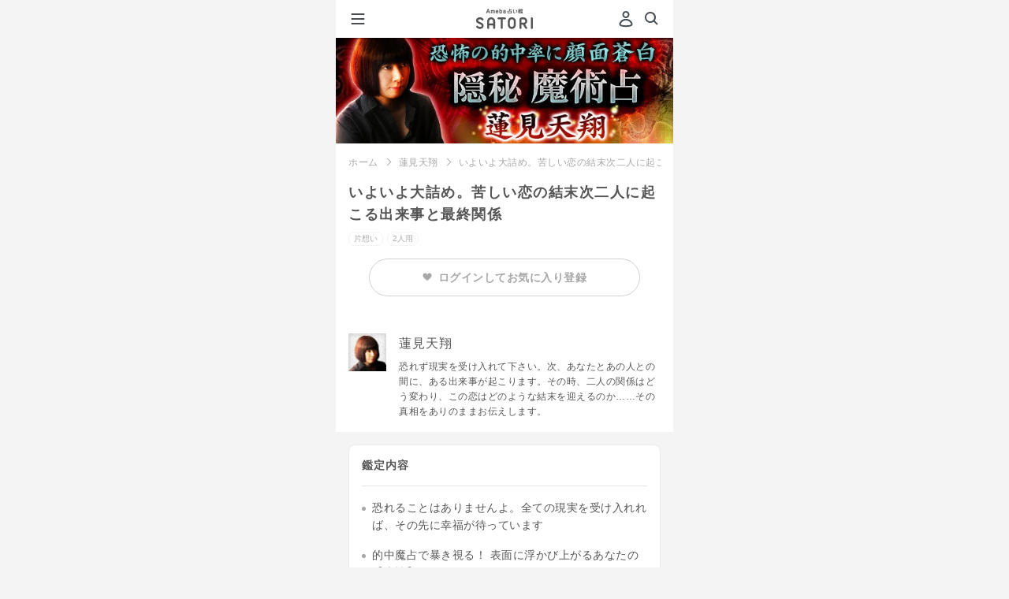

--- FILE ---
content_type: text/html;charset=UTF-8
request_url: https://amb-uranai.ameba.jp/menu/1147
body_size: 28990
content:
<!DOCTYPE html><html lang="ja" class="ameba"><head><meta charset="utf-8"><meta name="viewport" content="width=device-width, initial-scale=1.0"><meta name="format-detection" content="telephone=no"><meta name="theme-color" content="#b862de"><meta name="apple-mobile-web-app-status-bar-style" content="black-transculent"><meta name="apple-mobile-web-app-title" content="SATORI" /><link rel="apple-touch-icon" sizes="180x180" href="https://amb-uranai.ameba.jp/resources/imgs/apple-touch-icon.png"><link rel="apple-touch-icon-precomposed" href="https://amb-uranai.ameba.jp/resources/imgs/apple-touch-icon.png"><link rel="shortcut icon" href="https://amb-uranai.ameba.jp/resources/imgs/apple-touch-icon.png"><link rel="shortcut icon" href="https://amb-uranai.ameba.jp/favicon.ico"><link rel="preconnect" href="https://api.amebame.com" crossorigin><link rel="dns-prefetch" href="https://api.amebame.com"><link rel="preconnect" href="https://b92.yahoo.co.jp" crossorigin><link rel="dns-prefetch" href="https://b92.yahoo.co.jp"><link rel="dns-prefetch" href="https://bid.g.doubleclick.net"><link rel="preconnect" href="https://bid.g.doubleclick.net" crossorigin><link rel="dns-prefetch" href="https://browser.sentry-cdn.com"><link rel="preconnect" href="https://browser.sentry-cdn.com" crossorigin><link rel="dns-prefetch" href="https://connect.facebook.net"><link rel="preconnect" href="https://connect.facebook.net" crossorigin><link rel="dns-prefetch" href="https://dauth.user.ameba.jp"><link rel="preconnect" href="https://dauth.user.ameba.jp" crossorigin><link rel="preconnect" href="https://e04b137e85b9490689c25566d316081b@o159584.ingest.sentry.io" crossorigin><link rel="dns-prefetch" href="https://e04b137e85b9490689c25566d316081b@o159584.ingest.sentry.io"><link rel="preconnect" href="https://googleads.g.doubleclick.net" crossorigin><link rel="dns-prefetch" href="https://googleads.g.doubleclick.net"><link rel="preconnect" href="https://ln.ameba.jp" crossorigin><link rel="dns-prefetch" href="https://ln.ameba.jp"><link rel="preconnect" href="https://ssl-stat.amebame.com" crossorigin><link rel="dns-prefetch" href="https://ssl-stat.amebame.com"><link rel="preconnect" href="https://stat.ameba.jp" crossorigin><link rel="dns-prefetch" href="https://stat.ameba.jp"><link rel="preconnect" href="https://staticxx.facebook.com" crossorigin><link rel="dns-prefetch" href="https://staticxx.facebook.com"><link rel="preconnect" href="https://sy.ameba.jp" crossorigin><link rel="dns-prefetch" href="https://sy.ameba.jp"><link rel="preconnect" href="https://sy.ameblo.jp" crossorigin><link rel="dns-prefetch" href="https://sy.ameblo.jp"><link rel="preconnect" href="https://t.karte.io" crossorigin><link rel="dns-prefetch" href="https://t.karte.io"><link rel="preconnect" href="https://track.amebame.com" crossorigin><link rel="dns-prefetch" href="https://track.amebame.com"><link rel="preconnect" href="https://www.facebook.com" crossorigin><link rel="dns-prefetch" href="https://www.facebook.com"><link rel="preconnect" href="https://www.google-analytics.com" crossorigin><link rel="dns-prefetch" href="https://www.google-analytics.com"><link rel="preconnect" href="https://www.google.co.jp" crossorigin><link rel="dns-prefetch" href="https://www.google.co.jp"><link rel="preconnect" href="https://www.google.com" crossorigin><link rel="dns-prefetch" href="https://www.google.com"><link rel="preconnect" href="https://www.googleadservices.com" crossorigin><link rel="dns-prefetch" href="https://www.googleadservices.com"><link rel="preconnect" href="https://www.googletagmanager.com" crossorigin><link rel="dns-prefetch" href="https://www.googletagmanager.com"><link rel="prefetch" as="font" href="https://amb-uranai.ameba.jp/resources/159dd3b4ba01c758ad6fb0da2a36aec91ecc5533/fonts/i_satori.woff" type="font/woff"><link rel="prefetch" as="font" href="https://amb-uranai.ameba.jp/resources/159dd3b4ba01c758ad6fb0da2a36aec91ecc5533/fonts/icomoon.woff" type="font/woff"><link rel="prefetch" as="script" href="https://amb-uranai.ameba.jp/resources/product/repair_uranai-all.min.js"><link rel="preload" as="image" href="https://amb-uranai.ameba.jp/resources/159dd3b4ba01c758ad6fb0da2a36aec91ecc5533/svg/parts/header/ameba_satori.svg"><link rel="preload" as="font" href="https://amb-uranai.ameba.jp/resources/159dd3b4ba01c758ad6fb0da2a36aec91ecc5533/fonts/satori/top/amebasans-regular-webfont.woff" type="font/woff" crossorigin><link rel="preload" as="font" href="https://amb-uranai.ameba.jp/resources/159dd3b4ba01c758ad6fb0da2a36aec91ecc5533/fonts/icon_satori/icon_satori.woff" type="font/woff" crossorigin><link rel="preload" as="style" href="https://amb-uranai.ameba.jp/resources/159dd3b4ba01c758ad6fb0da2a36aec91ecc5533/product/new/satori/pages/common.css"><link rel="preload" as="style" href="https://amb-uranai.ameba.jp/resources/159dd3b4ba01c758ad6fb0da2a36aec91ecc5533/product/new/styles.css"><link rel="stylesheet" href="https://unpkg.com/@openameba/spindle-ui@0.16.0/Button/Button.css"><title>いよいよ大詰め。苦しい恋の結末次二人に起こる出来事と最終関係 - 蓮見天翔 - Ameba占い館SATORI</title><meta name="keywords" content="蓮見天翔, 占い, 恋愛, 相性, 結婚, 運勢, 鑑定書"><meta name="description" content="蓮見天翔があなたを鑑定。いよいよ大詰め。苦しい恋の結末次二人に起こる出来事と最終関係 - 蓮見天翔 "><meta name="robots" content="max-snippet:50, max-image-preview:large"><link rel="stylesheet" href="/resources/159dd3b4ba01c758ad6fb0da2a36aec91ecc5533/product/new/satori/pages/common.css" media="screen,print,tv" type="text/css"><link rel="stylesheet" href="/resources/159dd3b4ba01c758ad6fb0da2a36aec91ecc5533/product/new/satori/pages/menu/premium.css" media="screen,print,tv" type="text/css"><link rel="stylesheet" href="/resources/159dd3b4ba01c758ad6fb0da2a36aec91ecc5533/product/new/styles.css" media="screen,print,tv" type="text/css"><link rel="canonical" href="https://amb-uranai.ameba.jp/menu/1147"><script src="https://browser.sentry-cdn.com/7.8.0/bundle.min.js" integrity="sha384-PVOy/EiuuBcf464HEXLzrIR872jZ4k78GhHPH9YhXiXR0/E/s1FTIOv1rlZ792HR" crossorigin="anonymous"></script> <script> (function(Sentry) { if (!Sentry) { return; } Sentry.init({ debug:false, dsn:'https://e04b137e85b9490689c25566d316081b@o159584.ingest.sentry.io/1222153', environment:'PRODUCT', release:'15.1.0', sampleRate:0.3, ignoreErrors:[ /Network Error/, /gp is not defined/, /Can't find variable:gp/, /Unexpected EOF/, /Failed to fetch/, /Request aborted/, ], }); Sentry.configureScope((scope) => { scope.setTag("pageid", "search_menu_detail"); scope.setTag("amebaapp", "no"); scope.setTag("service", "Ameba占い館SATORI"); scope.setTag("membership", "非会員"); }); })(window.Sentry); </script><script>window.dataLayer = window.dataLayer || [];
var satori_hostname = new URL(location.href).hostname;
var isExternal = document.referrer.indexOf(satori_hostname) === -1;
var prevUrl = document.referrer ? new URL(document.referrer) :undefined;
dataLayer.push({
"event":"page_view",
"uid":'',
"user_status":'guest',
"previous_page_name":!isExternal && prevUrl ? prevUrl.pathname + prevUrl.search :"unknown",
});</script><script>(function(w,d,s,l,i){w[l]=w[l]||[];w[l].push({'gtm.start':
new Date().getTime(),event:'gtm.js'});var f=d.getElementsByTagName(s)[0],
j=d.createElement(s),dl=l!='dataLayer'?'&l='+l:'';j.async=true;j.src=
'https://www.googletagmanager.com/gtm.js?id='+i+dl;f.parentNode.insertBefore(j,f);
})(window,document,'script','dataLayer','GTM-NMWCPMF');</script><script>var mineId = 'xQxtCdbi';
var asId = '';
var pageId = 'search_menu_detail';
var category = 'search';
var memberType = '';
var registerDate = '';
var refererPageId = '';
var isErrorMessage = false;
var userProfile = {
id:'',
profileType:'',
profileSeq:''
};</script></head><body class="" style="height:100%;-webkit-overflow-scrolling:touch; overflow-scrolling:touch;"><noscript><iframe src="https://www.googletagmanager.com/ns.html?id=GTM-NMWCPMF" height="0" width="0" style="display:none;visibility:hidden"></iframe></noscript><div class="gMenu__container" role="navigation" id="js-gMenuContainer"><div class="gMenu renewal" id="js-gMenu"><div class="m-headerMenu-container" role="navigation"><div class="m-headerMenu-guestIconWrapper"><svg class="m-headerMenu-guestIcon" width="24" height="24" viewBox="0 0 24 24" xmlns="http://www.w3.org/2000/svg" fill="currentColor"><path d="M12 11c-2.5 0-4.5-2-4.5-4.5S9.5 2 12 2s4.5 2 4.5 4.5-2 4.5-4.5 4.5zm0-7c-1.4 0-2.5 1.1-2.5 2.5S10.6 9 12 9s2.5-1.1 2.5-2.5S13.4 4 12 4zm0 18.2c-2.1 0-4.2-.3-6.2-.8-.9-.2-1.6-.8-2-1.6-.4-.8-.4-1.7-.1-2.5.9-2 3.1-5.4 8.3-5.4 5.2 0 7.4 3.4 8.3 5.4.3.8.3 1.7-.1 2.5s-1.1 1.4-2 1.6c-2 .6-4.1.8-6.2.8zm0-8.2c-3.9 0-5.6 2.3-6.4 4.2-.1.3-.1.6 0 .8.1.3.4.5.7.5 3.8.9 7.8.9 11.5 0 .3-.1.5-.3.7-.5.1-.3.1-.6 0-.8-.9-1.9-2.6-4.2-6.5-4.2z"/></svg></div><div class="m-headerMenu-nickname">ゲストさん</div><div class="m-headerMenu-loginButton"><a class="spui-Button spui-Button--fullWidth spui-Button--small spui-Button--outlined m-headerMenu-noneTextDecoration loginBtn" style="border-width:1.5px;" href="javascript:void(0);">登録・ログイン</a></div><ul class="m-headerMenu-link"><li><a class="m-headerMenu-link__anchor" href="/"><svg class="m-headerMenu-link__icon" width="24" height="24" viewBox="0 0 24 24" xmlns="http://www.w3.org/2000/svg" fill="currentColor"><path d="M11.5 10C9.6 10 8 11.6 8 13.5S9.6 17 11.5 17s3.5-1.6 3.5-3.5-1.6-3.5-3.5-3.5zm0 5c-.8 0-1.5-.7-1.5-1.5s.7-1.5 1.5-1.5 1.5.7 1.5 1.5-.7 1.5-1.5 1.5zm9.1-5-6.4-5.8c-1.5-1.4-3.9-1.4-5.4 0L2.4 10c-.9.8-1.2 2.1-.7 3.2.3.8 1 1.5 1.8 1.7V17c0 2.2 1.8 4 4 4h8c2.2 0 4-1.8 4-4v-2.1c.8-.3 1.5-.9 1.8-1.7.5-1.2.2-2.4-.7-3.2zm-1.1 2.4c-.1.1-.3.6-.8.6H18c-.3 0-.5.2-.5.5V17c0 1.1-.9 2-2 2h-8c-1.1 0-2-.9-2-2v-3.5c0-.3-.2-.5-.5-.5h-.6c-.6 0-.8-.4-.8-.6 0-.2-.2-.6.2-1l6.4-5.8c.8-.7 1.9-.7 2.7 0l6.4 5.8c.3.4.2.9.2 1z"/></svg>ホーム</a></li><li><a class="m-headerMenu-link__anchor" href="/home_recent"><svg class="m-headerMenu-link__icon" width="24" height="24" viewBox="0 0 24 24" xmlns="http://www.w3.org/2000/svg" fill="currentColor"><path d="M7.5 8.98v5.33c0 .16 0 .36-.03.5-.15.59-.63.99-1.21.99-.57 0-1.01-.37-1.26-1.09 0 0-.18-.51-1.69-4.83v5.13c0 .14 0 .22-.02.28-.07.29-.33.5-.64.5-.3 0-.57-.21-.64-.5-.01-.05-.02-.14-.02-.27V9.69c0-.16 0-.36.04-.5.15-.59.63-.99 1.21-.99.57 0 1.01.37 1.26 1.09 0 0 .18.51 1.69 4.82V8.99c0-.14 0-.22.02-.28.07-.29.33-.5.64-.5.3 0 .57.21.64.5.01.05.01.14.01.27zm5.94 6.09c0 .3-.22.57-.5.64-.06.02-.16.02-.28.02h-1.97c-.15 0-.27 0-.4-.02-.68-.08-1.16-.54-1.25-1.22-.02-.11-.02-.22-.02-.35V9.85c0-.13 0-.23.02-.35.09-.66.57-1.12 1.25-1.22.13-.01.25-.01.4-.01h1.97c.13 0 .22 0 .28.01.28.07.5.34.5.64 0 .31-.22.57-.5.64-.06.02-.16.02-.28.02h-2.33v1.75h1.54c.14 0 .22 0 .28.02.29.07.5.33.5.64 0 .3-.21.57-.5.64-.06.01-.15.01-.28.01h-1.54v1.75h2.33c.13 0 .22 0 .28.02.28.09.5.36.5.66zm8.4-6.09v4.37c0 .36 0 .58-.06.81a2.124 2.124 0 0 1-3.54 1.06c-.38.37-.9.59-1.47.59-1.01 0-1.86-.7-2.07-1.65-.05-.23-.05-.45-.05-.81V8.98c0-.13 0-.22.01-.28.07-.28.34-.5.64-.5.32 0 .57.22.64.5.02.06.02.16.02.28v4.51c0 .18 0 .28.02.38a.814.814 0 0 0 1.58 0c.02-.09.02-.2.02-.38V8.98c0-.13 0-.22.02-.28.07-.28.34-.5.64-.5.32 0 .57.22.64.5.02.06.02.16.02.28v4.51c0 .18 0 .28.02.38a.814.814 0 0 0 1.58 0c.02-.09.02-.2.02-.38V8.98c0-.13 0-.22.02-.28.07-.28.33-.5.64-.5.3 0 .57.22.64.5.02.06.02.16.02.28z"/></svg>新着</a></li><li><a class="m-headerMenu-link__anchor" href="/home_ranking"><svg class="m-headerMenu-link__icon" width="24" height="24" viewBox="0 0 24 24" xmlns="http://www.w3.org/2000/svg" fill="currentColor"><path fill-rule="evenodd" clip-rule="evenodd" d="M19.49 19.22c0 .41-.34.75-.75.75H5.24c-.41 0-.75-.34-.75-.75s.34-.75.75-.75h13.5c.42 0 .75.34.75.75zm1-12.75c0 .7-.48 1.28-1.12 1.45v7.18c0 1.03-.84 1.88-1.88 1.88h-11c-1.03 0-1.88-.84-1.88-1.88V7.92a1.498 1.498 0 0 1 .38-2.95A1.498 1.498 0 0 1 6.2 7.35l2.89 2.97c.03.03.07.04.11.04.04-.01.07-.03.09-.07l1.8-4.07a1.743 1.743 0 0 1 .9-3.24c.97 0 1.75.78 1.75 1.75 0 .64-.34 1.19-.85 1.49l1.8 4.07c.02.04.05.06.09.07a.1.1 0 0 0 .11-.04l2.89-2.97a1.496 1.496 0 0 1 1.21-2.38c.83 0 1.5.67 1.5 1.5zm-2.87 3.57-1.47 1.5a1.875 1.875 0 0 1-3.06-.55l-1.1-2.49-1.1 2.49c-.25.57-.77.98-1.38 1.09-.62.11-1.24-.09-1.67-.54l-1.47-1.5v5.06c0 .07.06.12.12.12h11c.07 0 .12-.06.12-.12v-5.06h.01z"/></svg>人気</a></li><li><a class="m-headerMenu-link__anchor" href="/favo"><svg class="m-headerMenu-link__icon" width="24" height="24" viewBox="0 0 24 24" xmlns="http://www.w3.org/2000/svg" fill="currentColor"><path d="M12 22.06c-.92 0-1.85-.32-2.6-.97L7 19.03a21.32 21.32 0 0 1-4.59-5.55 7.81 7.81 0 0 1 .62-8.7C4.18 3.3 5.97 2.5 7.87 2.58c1.62.08 3.12.85 4.13 2.1a5.73 5.73 0 0 1 4.14-2.12c1.87-.1 3.68.72 4.83 2.2 1.96 2.52 2.2 5.94.62 8.71-1.2 2.11-2.75 3.97-4.59 5.55l-2.4 2.06c-.75.65-1.68.98-2.6.98zM7.54 4.56c-1.16 0-2.22.51-2.94 1.44a5.812 5.812 0 0 0-.46 6.48c1.09 1.91 2.49 3.6 4.15 5.02l2.41 2.06c.75.65 1.85.65 2.6 0l2.41-2.06c1.67-1.43 3.06-3.12 4.15-5.02 1.18-2.06 1-4.61-.46-6.48a3.645 3.645 0 0 0-3.15-1.44c-1.24.07-2.32.71-2.97 1.77-.55.89-2 .89-2.55 0a3.673 3.673 0 0 0-2.97-1.77h-.22z"/></svg>お気に入り</a></li><li><a class="m-headerMenu-link__anchor" href="/content/list"><svg class="m-headerMenu-link__icon" width="24" height="24" viewBox="0 0 24 24" xmlns="http://www.w3.org/2000/svg" fill="currentColor"><path d="M9.39 8.91c0-1.44 1.17-2.61 2.61-2.61s2.61 1.17 2.61 2.61-1.17 2.61-2.61 2.61-2.61-1.17-2.61-2.61zM12 12.48c-2.93 0-4.38 1.52-4.94 3.17-.21.62.16 1.29.79 1.47 2.71.76 5.59.76 8.3 0 .63-.18 1-.85.79-1.47-.56-1.66-2.01-3.17-4.94-3.17zm7-1.18c1.15 0 2.09-.94 2.09-2.09S20.15 7.12 19 7.12s-2.09.94-2.09 2.09.94 2.09 2.09 2.09zm3.95 3.3c-.45-1.33-1.6-2.54-3.95-2.54-1 0-1.77.23-2.37.58 1 .94 1.71 2.18 1.99 3.58 1.25.04 2.5-.1 3.71-.44.5-.14.79-.68.62-1.18zM5 11.3c1.15 0 2.09-.94 2.09-2.09S6.15 7.12 5 7.12s-2.09.94-2.09 2.09S3.85 11.3 5 11.3zm0 .76c-2.35 0-3.5 1.21-3.95 2.54-.17.5.13 1.03.63 1.18 1.21.34 2.46.48 3.71.44.27-1.4.98-2.64 1.99-3.58-.61-.35-1.38-.58-2.38-.58z"/></svg>占い師一覧</a></li><li><a class="m-headerMenu-link__anchor" href="/settings"><svg class="m-headerMenu-link__icon" width="24" height="24" viewBox="0 0 24 24" xmlns="http://www.w3.org/2000/svg" fill="currentColor"><path d="M17.41 7.95c0 2.55-1.62 3.91-2.81 4.9-.39.33-.76.64-1.01.93-.18.22-.25.52-.25 1.16 0 .77-.62 1.4-1.39 1.41h-.01c-.77 0-1.4-.62-1.4-1.39 0-.93.1-2.02.9-2.97.41-.49.89-.89 1.36-1.28 1.12-.93 1.8-1.57 1.8-2.75 0-1.14-1.24-2.17-2.59-2.17-1.31 0-2.63.81-2.63 2.37 0 .77-.63 1.4-1.4 1.4-.77 0-1.4-.63-1.4-1.4 0-2.9 2.39-5.17 5.43-5.17 2.93-.02 5.4 2.26 5.4 4.96zm-5.46 9.58c-.97 0-1.75.78-1.75 1.75s.78 1.75 1.75 1.75 1.75-.78 1.75-1.75-.78-1.75-1.75-1.75z"/></svg>ヘルプ</a></li></ul><ul class="m-headerMenu-service"><li class="m-headerMenu-service__item"><a href="/column/" class="m-headerMenu-service__link"><div class="m-headerMenu-service__image"><img src="/resources/159dd3b4ba01c758ad6fb0da2a36aec91ecc5533/imgs/imgs_new/renewal/assets/images/common/icon_column.png" alt="" width="54" height="54" /></div><div><p class="m-headerMenu-service__title">COLUMN</p><p class="m-headerMenu-service__description">恋愛・人生に悩む、占い好きな<br />女性を応援するメディア</p></div></a></li></ul></div></div></div><div class="js-site site premium"><div id="main" class="n-main"><header class="m-header-header"><button type="button" class="m-header-hamburgerButton" id="js-gMenuHamburgerIcon"><svg class="m-header-icon" width="24" height="24" viewBox="0 0 24 24" xmlns="http://www.w3.org/2000/svg" fill="currentColor"><path d="M19.5 13h-15c-.6 0-1-.4-1-1s.4-1 1-1h15c.6 0 1 .4 1 1s-.4 1-1 1zm1-7c0-.6-.4-1-1-1h-15c-.6 0-1 .4-1 1s.4 1 1 1h15c.6 0 1-.4 1-1zm0 12c0-.6-.4-1-1-1h-15c-.6 0-1 .4-1 1s.4 1 1 1h15c.6 0 1-.4 1-1z"/></svg></button><div class="m-header-headerCenter"><a id="js-header-anchor" class="m-logo-anchor" href="/"><img
class="m-logo-logo"
src="/resources/159dd3b4ba01c758ad6fb0da2a36aec91ecc5533/imgs/imgs_new/renewal/assets/svg/logo-satori-ameba.svg"
width="72"
height="26"
alt="Ameba占い館SATORI"
/></a></div><div class="m-header-headerRight"><span class="u-mr8"><a class="m-header-headerRight__login loginBtn" href="javascript:void(0);" tabindex="1" data-mine-log='{"section_id":"mypage","module_name":"header"}'><svg class="m-header-headerRight__userIcon" width="24" height="24" viewBox="0 0 24 24" xmlns="http://www.w3.org/2000/svg" fill="currentColor"><path d="M12 11c-2.5 0-4.5-2-4.5-4.5S9.5 2 12 2s4.5 2 4.5 4.5-2 4.5-4.5 4.5zm0-7c-1.4 0-2.5 1.1-2.5 2.5S10.6 9 12 9s2.5-1.1 2.5-2.5S13.4 4 12 4zm0 18.2c-2.1 0-4.2-.3-6.2-.8-.9-.2-1.6-.8-2-1.6-.4-.8-.4-1.7-.1-2.5.9-2 3.1-5.4 8.3-5.4 5.2 0 7.4 3.4 8.3 5.4.3.8.3 1.7-.1 2.5s-1.1 1.4-2 1.6c-2 .6-4.1.8-6.2.8zm0-8.2c-3.9 0-5.6 2.3-6.4 4.2-.1.3-.1.6 0 .8.1.3.4.5.7.5 3.8.9 7.8.9 11.5 0 .3-.1.5-.3.7-.5.1-.3.1-.6 0-.8-.9-1.9-2.6-4.2-6.5-4.2z"/></svg></a></span><a class="m-header-icon" href="/search/" data-mine-log='{"section_id":"top_search","module_name":"header"}'><svg width="24" height="24" viewBox="0 0 24 24" xmlns="http://www.w3.org/2000/svg" fill="currentColor"><path d="m20.2 17.8-3.6-3.6C17.5 13 18 11.6 18 10c0-3.9-3.1-7-7-7s-7 3.1-7 7 3.1 7 7 7c1.6 0 3-.5 4.2-1.4l3.6 3.6c.2.2.5.3.7.3.2 0 .5-.1.7-.3.3-.3.3-1 0-1.4zM10.9 15c-2.8 0-5-2.2-5-5s2.2-5 5-5 5 2.2 5 5-2.2 5-5 5z"/></svg></a></div></header><div class="u-pt49"><div class="img"><a href="/hasumi-tenshow"><img class="menuHeaderImage" width="640" height="200" src="https://ssl-stat.amebame.com/pub/content/3411589210/content/title21397477683053.jpg" alt="恐怖の的中率に顔面蒼白「隠密魔術占」"></a></div><main class="menuArticle" role="main"><div class="menuPageMenuInfo"><ul class="breadcrumbs"><li class="breadcrumbs__item" id="js-breadcrumbs-top"><a href="/" data-mine-log='{"section_id":"breadcrumbs","module_name":"breadcrumbs"}'>ホーム</a></li><li class="breadcrumbs__item"><a href="/hasumi-tenshow" data-mine-log='{"section_id":"breadcrumbs","module_name":"breadcrumbs"}'>蓮見天翔</a></li><li class="breadcrumbs__item">いよいよ大詰め。苦しい恋の結末次二人に起こる出来事と最終関係</li></ul><h1 class="menuPageMenuInfo__title">いよいよ大詰め。苦しい恋の結末次二人に起こる出来事と最終関係</h1><div class="menuPageMenuInfo__labels parallelLabelList"><p class="genreLabel--ex">片想い</p><p class="matchLabel--ex u-ml5 peopleNum2">2人用</p></div><div class="favoriteLoginContainer"><div
class="loginBtn favoriteLoginBtn "
data-mine-log='{"section_id":"login","module_name":"about_teller"}'
><span class="favoriteLoginBtn__heart"><img src='/resources/159dd3b4ba01c758ad6fb0da2a36aec91ecc5533/imgs/imgs_new/common/favorite_gray.png' width='12' /></span><span>ログインしてお気に入り登録</span></div></div></div><dl class="fortuneTellerInfo"><dt class="fortuneTellerInfo__thumb"><img width="48" height="48" src="https://ssl-stat.amebame.com/pub/content/3411589210/fortuneteller/menuIntroductionImage_30761024194741787.jpg?size=128" alt="蓮見天翔"></dt><dd class="fortuneTellerInfo__account"><h2 class="fortuneTellerInfo__account__name">蓮見天翔</h2><p class="fortuneTellerInfo__account__comment">恐れず現実を受け入れて下さい。次、あなたとあの人との間に、ある出来事が起こります。その時、二人の関係はどう変わり、この恋はどのような結末を迎えるのか……その真相をありのままお伝えします。</p></dd></dl><div class="resultList"><div class="resultList__container"><h2 class="resultList__title">鑑定内容</h2><ul class="resultList__fortuneDetail u-mb24"><li>恐れることはありませんよ。全ての現実を受け入れれば、その先に幸福が待っています</li><li>的中魔占で暴き視る！ 表面に浮かび上がるあなたの【本性】</li><li>的中魔占で暴き視る！ 深層に隠されたあなたの【本能】</li><li>的中魔占で暴き視る！ 表面に浮かび上がるあの人の【本性】</li><li>的中魔占で暴き視る！ 深層に隠されたあの人の【本能】</li><li>今、あの人はあなたとの関係をどれくらい“真剣”に考えているのか</li><li>受け入れてください。次二人に起こる、関係を劇的に変える重大な出来事</li><li>二人が最後に行き着くのは○○な関係！ あの人があなたに突き付ける現実</li></ul><div id="edit" class="u-mb24"></div><div class="purchaseBtn u-mt24"
data-menuid="1147"
data-impressionid="satori_3917342911260556"
data-impressionPageId="search_menu_detail"
data-mine-log='{"menu_category":"ONE_WAY_LOVE","item_price":400,"teller_name":"蓮見天翔","payment_amount":400,"title":"いよいよ大詰め。苦しい恋の結末次二人に起こる出来事と最終関係","section_id":"buy","content_type":"premium","release_date":"2014-05-24","teller_id":47,"company":"TELSYS","module_name":"buy","supply_group":"member","menu_id":1147}'
data-reqular-price='400'
data-price='400'
data-original-price='400'
data-discount-price=''
><p class="ui-Button ui-Button--fullWidth ui-Button--large ui-Button--contained"><span>占う</span></p></div><div class="trialBtn u-mt16"
data-menuid="1147"
data-impressionid="satori_3917342911260556"
data-impressionPageId="search_menu_detail"
data-mine-log='{"menu_category":"ONE_WAY_LOVE","item_price":400,"teller_name":"蓮見天翔","payment_amount":400,"title":"いよいよ大詰め。苦しい恋の結末次二人に起こる出来事と最終関係","section_id":"free_trial","content_type":"premium","release_date":"2014-05-24","teller_id":47,"company":"TELSYS","module_name":"free_trial","supply_group":"member","menu_id":1147}'
><p class="ui-Button ui-Button--fullWidth ui-Button--large ui-Button--outlined"><span>無料でお試し</span></p></div></div></div></main><aside><div id="genreAdviserMenuList"><section class="hero hero--sec02"><div class="hero__mainContents"><h3>この占い師のおすすめメニュー</h3><ul class="list menu loading_overlay"><li class="empty"><a href="#"><p class="title"></p><ul class="menuInfo"><li class="thumbnail"></li><li class="price"></li><li class="name"></li><li class="genre"></li></ul></a></li><li class="empty"><a href="#"><p class="title"></p><ul class="menuInfo"><li class="thumbnail"></li><li class="price"></li><li class="name"></li><li class="genre"></li></ul></a></li><li class="empty"><a href="#"><p class="title"></p><ul class="menuInfo"><li class="thumbnail"></li><li class="price"></li><li class="name"></li><li class="genre"></li></ul></a></li></ul></div></section></div><div id="rankingList" data-adviser-name="" class=""><section class="hero hero--sec02"><div class="hero__mainContents"><h2 class="hero__mainContents__title--ex">[片想い]人気ランキング</h2><div class="hero__mainContents__body"><ul class="hero__mainContents__body columnList rankingList loading_overlay"><li class="columnList__item empty"><a class="columnList__item__link" href="#"><div class="singleColumnContent"><div class="singleColumnContent__account"><p class="singleColumnContent__account__title"></p><ul class="singleColumnContent__account__menuInfo"><li class="thumbnail"></li><li class="price"></li><li class="name"></li><li class="genre"></li></ul></div></div></a></li><li class="columnList__item empty"><a class="columnList__item__link" href="#"><div class="singleColumnContent"><div class="singleColumnContent__account"><p class="singleColumnContent__account__title"></p><ul class="singleColumnContent__account__menuInfo"><li class="thumbnail"></li><li class="price"></li><li class="name"></li><li class="genre"></li></ul></div></div></a></li><li class="columnList__item empty"><a class="columnList__item__link" href="#"><div class="singleColumnContent"><div class="singleColumnContent__account"><p class="singleColumnContent__account__title"></p><ul class="singleColumnContent__account__menuInfo"><li class="thumbnail"></li><li class="price"></li><li class="name"></li><li class="genre"></li></ul></div></div></a></li></ul></div><div class="blkNextLink"><a class="blkNextLink__link text-moreLink" href="/ranking/premium/previous_day"><span class="blkNextLink__link__text--arrow">もっと見る</span></a></div></div></section></div><div id="accessHistory" class=""></div><section class="u-mt8"><div class="renewal"><div class="m-lineup-container"><div class="m-lineup-container__imageWrapper"><img class="m-lineup-container__image" src="/resources/159dd3b4ba01c758ad6fb0da2a36aec91ecc5533/imgs/imgs_new/renewal/assets/images/modules/lineup/lineup-background@2x.png" alt=""/></div><div class="m-lineup-onBgWrapper"><h2 class="m-lineup-title"><img
src="/resources/159dd3b4ba01c758ad6fb0da2a36aec91ecc5533/imgs/imgs_new/renewal/assets/images/modules/lineup/lineup-title@2x.png"
width="242"
height="57.5"
alt="SATORIだからできる豪華なラインナップ"
/></h2><div id="js-adviserCardList"></div></div></div></div><section class="renewal"><div class="m-premiumStrength-wrapper"><h2 class="m-premiumStrength-title"><img
class="m-premiumStrength-title__image"
src="/resources/159dd3b4ba01c758ad6fb0da2a36aec91ecc5533/imgs/imgs_new/renewal/assets/images/modules/premiumStrength/strength-title@2x.png"
width="279"
height="30"
alt="プレミアム会員なら"
/></h2><h3 class="m-premiumStrength-subTitle"><span class="m-premiumStrength-subTitle__no"><span class="m-premiumStrength-subTitle__number">01</span><img src="/resources/159dd3b4ba01c758ad6fb0da2a36aec91ecc5533/imgs/imgs_new/renewal/assets/images/modules/premiumStrength/strength-subtitle-bg1@2x.png" width="80" height="52" alt="" /></span><p class="m-premiumStrength-subTitle__text">有名占い師など、600名以上の鑑定が占い放題！</p></h3><div class="m-premiumStrength-inner"><div class="m-premiumStrength-inner__imageWrapper"><img
class="m-premiumStrength-inner__image"
src="/resources/159dd3b4ba01c758ad6fb0da2a36aec91ecc5533/imgs/imgs_new/renewal/assets/images/modules/premiumStrength/strength-image1@2x.jpg"
width="622"
height="282"
alt=""
/></div><p class="m-premiumStrength-inner__text">ゲッターズ飯田・星ひとみ・木下レオンなどメディアで話題の有名占い師の鑑定が2,000本以上無料で占えます！</p></div></div><div class="m-premiumStrength-wrapper m-premiumStrength-wrapper--gradientBlue"><h3 class="m-premiumStrength-subTitle"><span class="m-premiumStrength-subTitle__no"><span class="m-premiumStrength-subTitle__number">02</span><img src="/resources/159dd3b4ba01c758ad6fb0da2a36aec91ecc5533/imgs/imgs_new/renewal/assets/images/modules/premiumStrength/strength-subtitle-bg2@2x.png" width="80" height="52" alt="" /></span><p class="m-premiumStrength-subTitle__text">対象の有料鑑定がお得に楽しめる！</p></h3><div class="m-premiumStrength-inner"><div class="m-premiumStrength-inner__imageWrapper"><img
class="m-premiumStrength-inner__image"
src="/resources/159dd3b4ba01c758ad6fb0da2a36aec91ecc5533/imgs/imgs_new/renewal/assets/images/modules/premiumStrength/strength-image2@2x.png"
width="343"
height="178"
alt="対象の鑑定がなんと20%OFF"
/></div><p class="m-premiumStrength-inner__text">人生・結婚・恋…あなたの悩みを解決する特別な有料鑑定がプレミアム会員ならお得に占えます！<br /><span className={styles.inner__note}>(※公開してから1か月以上経ったメニューが対象です。)</span></p></div></div><div class="m-premiumStrength-wrapper"><h3 class="m-premiumStrength-subTitle"><span class="m-premiumStrength-subTitle__no"><span class="m-premiumStrength-subTitle__number">03</span><img src="/resources/159dd3b4ba01c758ad6fb0da2a36aec91ecc5533/imgs/imgs_new/renewal/assets/images/modules/premiumStrength/strength-subtitle-bg3@2x.png" width="80" height="52" alt="" /></span><p class="m-premiumStrength-subTitle__text">現在から未来まで、あなたの毎日をサポート</p></h3><div class="m-premiumStrength-inner"><div class="m-premiumStrength-inner__imageWrapper"><img
class="m-premiumStrength-inner__image"
src="/resources/159dd3b4ba01c758ad6fb0da2a36aec91ecc5533/imgs/imgs_new/renewal/assets/images/modules/premiumStrength/strength-image3@2x.png"
width="686"
height="356"
alt=""
/></div><p class="m-premiumStrength-inner__text">毎日、毎週、毎月の運勢まで…プレミアム会員なら無料で見ることができます！</p></div><div class="m-premiumStrength-seeDetailButtonWrapper"><a class="js-registerMonthlyLink spui-Button spui-Button--fullWidth spui-Button--large spui-Button--contained m-premiumStrength-noneTextDecoration" href="/register/monthly?state=%2Fmenu%2F1147">月額プレミアム会員に登録する</a></div></div></section></section><section id="trendWords"><div class="hero__mainContents"><h2 class="hero__mainContents__title--ex">人気のキーワード<a href="/search" class="seeMoreTextLink" data-mine-log='{"section_id":"see_more","module_name":"popular_kws"}'>もっと見る</a></h2><div class="hero__mainContents__body"><ul class="tagWordsList trendWords u-pb0"><li class="tagWordsList__item" data-mine-log='{
"module_name":"popular_kws",
"section_id":"select_kw",
"title":"運命の人"
}'><a href="/search?contentType=premium&keyword=%E9%81%8B%E5%91%BD%E3%81%AE%E4%BA%BA">運命の人</a></li><li class="tagWordsList__item" data-mine-log='{
"module_name":"popular_kws",
"section_id":"select_kw",
"title":"限定"
}'><a href="/search?contentType=premium&keyword=%E9%99%90%E5%AE%9A">限定</a></li><li class="tagWordsList__item" data-mine-log='{
"module_name":"popular_kws",
"section_id":"select_kw",
"title":"片想い"
}'><a href="/search?contentType=premium&keyword=%E7%89%87%E6%83%B3%E3%81%84">片想い</a></li><li class="tagWordsList__item" data-mine-log='{
"module_name":"popular_kws",
"section_id":"select_kw",
"title":"タロット"
}'><a href="/search?contentType=premium&keyword=%E3%82%BF%E3%83%AD%E3%83%83%E3%83%88">タロット</a></li><li class="tagWordsList__item" data-mine-log='{
"module_name":"popular_kws",
"section_id":"select_kw",
"title":"未来"
}'><a href="/search?contentType=premium&keyword=%E6%9C%AA%E6%9D%A5">未来</a></li><li class="tagWordsList__item" data-mine-log='{
"module_name":"popular_kws",
"section_id":"select_kw",
"title":"人生"
}'><a href="/search?contentType=premium&keyword=%E4%BA%BA%E7%94%9F">人生</a></li><li class="tagWordsList__item" data-mine-log='{
"module_name":"popular_kws",
"section_id":"select_kw",
"title":"前世"
}'><a href="/search?contentType=premium&keyword=%E5%89%8D%E4%B8%96">前世</a></li><li class="tagWordsList__item" data-mine-log='{
"module_name":"popular_kws",
"section_id":"select_kw",
"title":"運気"
}'><a href="/search?contentType=premium&keyword=%E9%81%8B%E6%B0%97">運気</a></li><li class="tagWordsList__item" data-mine-log='{
"module_name":"popular_kws",
"section_id":"select_kw",
"title":"復縁"
}'><a href="/search?contentType=premium&keyword=%E5%BE%A9%E7%B8%81">復縁</a></li><li class="tagWordsList__item" data-mine-log='{
"module_name":"popular_kws",
"section_id":"select_kw",
"title":"孤独"
}'><a href="/search?contentType=premium&keyword=%E5%AD%A4%E7%8B%AC">孤独</a></li><li class="tagWordsList__item" data-mine-log='{
"module_name":"popular_kws",
"section_id":"select_kw",
"title":"今日の運勢"
}'><a href="/search?contentType=premium&keyword=%E4%BB%8A%E6%97%A5%E3%81%AE%E9%81%8B%E5%8B%A2">今日の運勢</a></li><li class="tagWordsList__item" data-mine-log='{
"module_name":"popular_kws",
"section_id":"select_kw",
"title":"仕事"
}'><a href="/search?contentType=premium&keyword=%E4%BB%95%E4%BA%8B">仕事</a></li><li class="tagWordsList__item" data-mine-log='{
"module_name":"popular_kws",
"section_id":"select_kw",
"title":"転職"
}'><a href="/search?contentType=premium&keyword=%E8%BB%A2%E8%81%B7">転職</a></li><li class="tagWordsList__item" data-mine-log='{
"module_name":"popular_kws",
"section_id":"select_kw",
"title":"性格"
}'><a href="/search?contentType=premium&keyword=%E6%80%A7%E6%A0%BC">性格</a></li><li class="tagWordsList__item" data-mine-log='{
"module_name":"popular_kws",
"section_id":"select_kw",
"title":"年下"
}'><a href="/search?contentType=premium&keyword=%E5%B9%B4%E4%B8%8B">年下</a></li></ul></div></div></section><section class="hero hero--sec02"><div class="hero__mainContents"><h2 class="hero__mainContents__title--ex u-pb14 u-pt24">カテゴリ別で占いを探す</h2><div class="hero__mainContents__body"><div class="footerCategoryContents"><ul class="footerCategoryList"><li class="footerCategoryList__item meeting"><a class="link" href="/genre/meeting" data-mine-log='{
"module_name":"category",
"section_id":"select_category",
"title":"出会い"
}'><div class="text">出会い </div></a></li><li class="footerCategoryList__item one_way_love"><a class="link" href="/genre/one_way_love" data-mine-log='{
"module_name":"category",
"section_id":"select_category",
"title":"片想い"
}'><div class="text">片想い </div></a></li><li class="footerCategoryList__item his_heart"><a class="link" href="/genre/his_heart" data-mine-log='{
"module_name":"category",
"section_id":"select_category",
"title":"あの人の気持ち"
}'><div class="text">あの人の気持ち </div></a></li><li class="footerCategoryList__item marriage"><a class="link" href="/genre/marriage" data-mine-log='{
"module_name":"category",
"section_id":"select_category",
"title":"結婚"
}'><div class="text">結婚 </div></a></li><li class="footerCategoryList__item infidelity"><a class="link" href="/genre/infidelity" data-mine-log='{
"module_name":"category",
"section_id":"select_category",
"title":"秘密の恋"
}'><div class="text">秘密の恋 </div></a></li><li class="footerCategoryList__item life"><a class="link" href="/genre/life" data-mine-log='{
"module_name":"category",
"section_id":"select_category",
"title":"人生総合"
}'><div class="text">人生総合 </div></a></li></ul></div></div></div></section></aside></div><div class="renewal"><footer class="m-footer-footerContainer"><div class="m-footer-footer"><div class="m-footer-platformContent"><ul class="m-footer-list"><li class="m-footer-item"><a class="m-footer-item__anchor" href="/column/"><div class="m-footer-card"><div class="m-footer-image"><img src="/resources/159dd3b4ba01c758ad6fb0da2a36aec91ecc5533/imgs/imgs_new/renewal/assets/images/common/icon_column.png" alt="" width="54" height="54" /></div><div><p class="m-footer-title">COLUMN</p><p class="m-footer-description">恋愛・人生に悩む、占い好きな<br />女性を応援するメディア</p></div></div></a></li></ul><p class="m-footer-message">Especially for you!</p><div class="m-footer-services"><p class="m-footer-services__title">Amebaのサービス</p><ul class="m-footer-services__list"><li class="m-footer-services__item"><a class="m-footer-services__link" href="https://choice.ameba.jp/" target="_blank" rel="noopener noreferrer"><img alt="" class="m-footer-services__logo" width="16" height="16" src="/resources/159dd3b4ba01c758ad6fb0da2a36aec91ecc5533/imgs/imgs_new/renewal/assets/images/common/logo_choice.svg" />Amebaチョイス<img alt="" class="m-footer-services__icon" width="16" height="16" src="/resources/159dd3b4ba01c758ad6fb0da2a36aec91ecc5533/imgs/imgs_new/renewal/assets/images/common/icon_openblank.svg" /></a></li><li class="m-footer-services__item"><a class="m-footer-services__link" href="https://juku.ameba.jp" target="_blank" rel="noopener noreferrer"><img alt="" class="m-footer-services__logo" width="16" height="16" src="/resources/159dd3b4ba01c758ad6fb0da2a36aec91ecc5533/imgs/imgs_new/renewal/assets/images/common/logo_juku.svg" />Ameba塾探し<img alt="" class="m-footer-services__icon" width="16" height="16" src="/resources/159dd3b4ba01c758ad6fb0da2a36aec91ecc5533/imgs/imgs_new/renewal/assets/images/common/icon_openblank.svg" /></a></li><li class="m-footer-services__item"><a class="m-footer-services__link" href="https://d-money.jp" target="_blank" rel="noopener noreferrer"><img alt="" class="m-footer-services__logo" width="16" height="16" src="/resources/159dd3b4ba01c758ad6fb0da2a36aec91ecc5533/imgs/imgs_new/renewal/assets/images/common/logo_d_money.svg" />ドットマネー<img alt="" class="m-footer-services__icon" width="16" height="16" src="/resources/159dd3b4ba01c758ad6fb0da2a36aec91ecc5533/imgs/imgs_new/renewal/assets/images/common/icon_openblank.svg" /></a></li><li class="m-footer-services__item"><a class="m-footer-services__link" href="https://manekai.ameba.jp" target="_blank" rel="noopener noreferrer"><img alt="" class="m-footer-services__logo" width="16" height="16" src="/resources/159dd3b4ba01c758ad6fb0da2a36aec91ecc5533/imgs/imgs_new/renewal/assets/images/common/logo_manekai.svg" />マネ会 by Ameba<img alt="" class="m-footer-services__icon" width="16" height="16" src="/resources/159dd3b4ba01c758ad6fb0da2a36aec91ecc5533/imgs/imgs_new/renewal/assets/images/common/icon_openblank.svg" /></a></li><li class="m-footer-services__item"><a class="m-footer-services__link" href="https://ameblo.jp" target="_blank" rel="noopener noreferrer"><img alt="" class="m-footer-services__logo" width="16" height="16" src="/resources/159dd3b4ba01c758ad6fb0da2a36aec91ecc5533/imgs/imgs_new/renewal/assets/images/common/logo_ameblo.svg" />Amebaブログ<img alt="" class="m-footer-services__icon" width="16" height="16" src="/resources/159dd3b4ba01c758ad6fb0da2a36aec91ecc5533/imgs/imgs_new/renewal/assets/images/common/icon_openblank.svg" /></a></li><li class="m-footer-services__item"><a class="m-footer-services__link" href="https://www.amebaownd.com" target="_blank" rel="noopener noreferrer"><img alt="" class="m-footer-services__logo" width="16" height="16" src="/resources/159dd3b4ba01c758ad6fb0da2a36aec91ecc5533/imgs/imgs_new/renewal/assets/images/common/logo_amebaownd.svg" />Ameba Ownd<img alt="" class="m-footer-services__icon" width="16" height="16" src="/resources/159dd3b4ba01c758ad6fb0da2a36aec91ecc5533/imgs/imgs_new/renewal/assets/images/common/icon_openblank.svg" /></a></li><li class="m-footer-services__item"><a class="m-footer-services__link" href="https://s.pigg.ameba.jp" target="_blank" rel="noopener noreferrer"><img alt="" class="m-footer-services__logo" width="16" height="16" src="/resources/159dd3b4ba01c758ad6fb0da2a36aec91ecc5533/imgs/imgs_new/renewal/assets/images/common/logo_pigg.svg" />アメーバピグ<img alt="" class="m-footer-services__icon" width="16" height="16" src="/resources/159dd3b4ba01c758ad6fb0da2a36aec91ecc5533/imgs/imgs_new/renewal/assets/images/common/icon_openblank.svg" /></a></li><li class="m-footer-services__item"><a class="m-footer-services__link" href="https://lp.pigg-party.com" target="_blank" rel="noopener noreferrer"><img alt="" class="m-footer-services__logo" width="16" height="16" src="/resources/159dd3b4ba01c758ad6fb0da2a36aec91ecc5533/imgs/imgs_new/renewal/assets/images/common/logo_pigg_party.svg" />PIGG PARTY<img alt="" class="m-footer-services__icon" width="16" height="16" src="/resources/159dd3b4ba01c758ad6fb0da2a36aec91ecc5533/imgs/imgs_new/renewal/assets/images/common/icon_openblank.svg" /></a></li><li class="m-footer-services__item"><a class="m-footer-services__link" href="https://dokusho-ojikan.jp" target="_blank" rel="noopener noreferrer"><img alt="" class="m-footer-services__logo" width="16" height="16" src="/resources/159dd3b4ba01c758ad6fb0da2a36aec91ecc5533/imgs/imgs_new/renewal/assets/images/common/logo_dokusho.svg" />Amebaマンガ<img alt="" class="m-footer-services__icon" width="16" height="16" src="/resources/159dd3b4ba01c758ad6fb0da2a36aec91ecc5533/imgs/imgs_new/renewal/assets/images/common/icon_openblank.svg" /></a></li><li class="m-footer-services__item"><a class="m-footer-services__link" href="https://www.pigg-life.com" target="_blank" rel="noopener noreferrer"><img alt="" class="m-footer-services__logo" width="16" height="16" src="/resources/159dd3b4ba01c758ad6fb0da2a36aec91ecc5533/imgs/imgs_new/renewal/assets/images/common/logo_pigg_life.svg" />ピグライフ<img alt="" class="m-footer-services__icon" width="16" height="16" src="/resources/159dd3b4ba01c758ad6fb0da2a36aec91ecc5533/imgs/imgs_new/renewal/assets/images/common/icon_openblank.svg" /></a></li><li class="m-footer-services__item"><a class="m-footer-services__link" href="https://news.ameba.jp" target="_blank" rel="noopener noreferrer"><img alt="" class="m-footer-services__logo" width="16" height="16" src="/resources/159dd3b4ba01c758ad6fb0da2a36aec91ecc5533/imgs/imgs_new/renewal/assets/images/common/logo_news.svg" />Ameba News<img alt="" class="m-footer-services__icon" width="16" height="16" src="/resources/159dd3b4ba01c758ad6fb0da2a36aec91ecc5533/imgs/imgs_new/renewal/assets/images/common/icon_openblank.svg" /></a></li><li class="m-footer-services__item"><a class="m-footer-services__link" href="https://ameblo.jp/blog-navi/" target="_blank" rel="noopener noreferrer"><img alt="" class="m-footer-services__logo" width="16" height="16" src="/resources/159dd3b4ba01c758ad6fb0da2a36aec91ecc5533/imgs/imgs_new/renewal/assets/images/common/logo_ameblo_navi.svg" />アメブロなび<img alt="" class="m-footer-services__icon" width="16" height="16" src="/resources/159dd3b4ba01c758ad6fb0da2a36aec91ecc5533/imgs/imgs_new/renewal/assets/images/common/icon_openblank.svg" /></a></li><li class="m-footer-services__item"><a class="m-footer-services__link" href="https://school.ameba.jp" target="_blank" rel="noopener noreferrer"><img alt="" class="m-footer-services__logo" width="16" height="16" src="/resources/159dd3b4ba01c758ad6fb0da2a36aec91ecc5533/imgs/imgs_new/renewal/assets/images/common/logo_high_school.png" />Ameba学校探し<img alt="" class="m-footer-services__icon" width="16" height="16" src="/resources/159dd3b4ba01c758ad6fb0da2a36aec91ecc5533/imgs/imgs_new/renewal/assets/images/common/icon_openblank.svg" /></a></li></ul></div><div class="m-footer-logo"><a id="" class="m-logo-anchor" href="/"><img
class="m-logo-logo"
src="/resources/159dd3b4ba01c758ad6fb0da2a36aec91ecc5533/imgs/imgs_new/renewal/assets/svg/logo-satori-ameba.svg"
width="72"
height="26"
alt="Ameba占い館SATORI"
/></a></div></div><ul class="m-footer-links"><li class="m-footer-links__item"><a class="m-footer-links__anchor" href="/settings">ヘルプ</a></li><li class="m-footer-links__item"><a class="m-footer-links__anchor" href="/settings/faq">よくあるご質問</a></li><li class="m-footer-links__item"><a class="m-footer-links__anchor" href="/settings/guideline">ガイドライン</a></li><li class="m-footer-links__item"><a class="m-footer-links__anchor" href="/tokushoho">特定商取引法</a></li><li class="m-footer-links__item"><a
class="m-footer-links__anchor"
href="https://helps.ameba.jp/rules/privacy.html"
target="_blank"
rel="noopener noreferrer">プライバシーポリシー</a></li><li class="m-footer-links__item"><a
class="m-footer-links__anchor"
href="https://helps.ameba.jp/rules/ameba_1.html"
target="_blank"
rel="noopener noreferrer">アクセスデータの利用</a></li><li class="m-footer-links__item"><a
id=""
class="m-footer-links__anchor"
href="https://cs.ameba.jp/contact/?client_id=satori"
target="_blank"
rel="noopener noreferrer">お問い合わせ</a></li><li class="m-footer-links__item"><a
class="m-footer-links__anchor"
href="https://www.cyberagent.co.jp/"
target="_blank"
rel="noreferrer">運営会社</a></li></ul><div class="m-footer-copyright">Powered by Ameba</div><div class="m-footer-copyright">&copy; CyberAgent, Inc.</div></div></footer></div></div></div><script>var adviserId = 47;
var adviserCode = 'hasumi-tenshow';
var adviserName = '蓮見天翔';
var menuId = '1147';
var genre = 'one_way_love';
var genreName = '片想い';
var thumbnailImageUrl = 'https://ssl-stat.amebame.com/pub/content/3411589210/fortuneteller/menuIntroductionImage_30761024194741787.jpg';
var menuTitle = 'いよいよ大詰め。苦しい恋の結末次二人に起こる出来事と最終関係';
var providerName = 'テレシスネットワーク';
var dataMineLogForBreadCrumbs = '{"section_id":"breadcrumbs","module_name":"breadcrumbs"}';
var contentType = 'PREMIUM';
var isMatch = true;
var isGold = false;
var regularPrice = 400;
var price = 400;
var menuData = {};
menuData['menu1147'] = {
required :{
name :false,
nameKana :true,
birthDate :true,
gender :true,
bloodType :false
},
fortuneTarget:'match',
dataMenuId:'1147'
};</script><script>var JISX0208 = 'ぁあぃいぅうぇえぉおかがきぎくぐけげこごさざしじすずせぜそぞただちぢっつづてでとどなにぬねのはばぱひびぴふぶぷへべぺほぼぽまみむめもゃやゅゆょよらりるれろゎわゐゑをんァアィイゥウェエォオカガキギクグケゲコゴサザシジスズセゼソゾタダチヂッツヅテデトドナニヌネノハバパヒビピフブプヘベペホボポマミムメモャヤュユョヨラリルレロヮワヰヱヲンヴヵヶ亜唖娃阿哀愛挨姶逢葵茜穐悪握渥旭葦芦鯵梓圧斡扱宛姐虻飴絢綾鮎或粟袷安庵按暗案闇鞍杏以伊位依偉囲夷委威尉惟意慰易椅為畏異移維緯胃萎衣謂違遺医井亥域育郁磯一壱溢逸稲茨芋鰯允印咽員因姻引飲淫胤蔭院陰隠韻吋右宇烏羽迂雨卯鵜窺丑碓臼渦嘘唄欝蔚鰻姥厩浦瓜閏噂云運雲荏餌叡営嬰影映曳栄永泳洩瑛盈穎頴英衛詠鋭液疫益駅悦謁越閲榎厭円園堰奄宴延怨掩援沿演炎焔煙燕猿縁艶苑薗遠鉛鴛塩於汚甥凹央奥往応押旺横欧殴王翁襖鴬鴎黄岡沖荻億屋憶臆桶牡乙俺卸恩温穏音下化仮何伽価佳加可嘉夏嫁家寡科暇果架歌河火珂禍禾稼箇花苛茄荷華菓蝦課嘩貨迦過霞蚊俄峨我牙画臥芽蛾賀雅餓駕介会解回塊壊廻快怪悔恢懐戒拐改魁晦械海灰界皆絵芥蟹開階貝凱劾外咳害崖慨概涯碍蓋街該鎧骸浬馨蛙垣柿蛎鈎劃嚇各廓拡撹格核殻獲確穫覚角赫較郭閣隔革学岳楽額顎掛笠樫橿梶鰍潟割喝恰括活渇滑葛褐轄且鰹叶椛樺鞄株兜竃蒲釜鎌噛鴨栢茅萱粥刈苅瓦乾侃冠寒刊勘勧巻喚堪姦完官寛干幹患感慣憾換敢柑桓棺款歓汗漢澗潅環甘監看竿管簡緩缶翰肝艦莞観諌貫還鑑間閑関陥韓館舘丸含岸巌玩癌眼岩翫贋雁頑顔願企伎危喜器基奇嬉寄岐希幾忌揮机旗既期棋棄機帰毅気汽畿祈季稀紀徽規記貴起軌輝飢騎鬼亀偽儀妓宜戯技擬欺犠疑祇義蟻誼議掬菊鞠吉吃喫桔橘詰砧杵黍却客脚虐逆丘久仇休及吸宮弓急救朽求汲泣灸球究窮笈級糾給旧牛去居巨拒拠挙渠虚許距鋸漁禦魚亨享京供侠僑兇競共凶協匡卿叫喬境峡強彊怯恐恭挟教橋況狂狭矯胸脅興蕎郷鏡響饗驚仰凝尭暁業局曲極玉桐粁僅勤均巾錦斤欣欽琴禁禽筋緊芹菌衿襟謹近金吟銀九倶句区狗玖矩苦躯駆駈駒具愚虞喰空偶寓遇隅串櫛釧屑屈掘窟沓靴轡窪熊隈粂栗繰桑鍬勲君薫訓群軍郡卦袈祁係傾刑兄啓圭珪型契形径恵慶慧憩掲携敬景桂渓畦稽系経継繋罫茎荊蛍計詣警軽頚鶏芸迎鯨劇戟撃激隙桁傑欠決潔穴結血訣月件倹倦健兼券剣喧圏堅嫌建憲懸拳捲検権牽犬献研硯絹県肩見謙賢軒遣鍵険顕験鹸元原厳幻弦減源玄現絃舷言諺限乎個古呼固姑孤己庫弧戸故枯湖狐糊袴股胡菰虎誇跨鈷雇顧鼓五互伍午呉吾娯後御悟梧檎瑚碁語誤護醐乞鯉交佼侯候倖光公功効勾厚口向后喉坑垢好孔孝宏工巧巷幸広庚康弘恒慌抗拘控攻昂晃更杭校梗構江洪浩港溝甲皇硬稿糠紅紘絞綱耕考肯肱腔膏航荒行衡講貢購郊酵鉱砿鋼閤降項香高鴻剛劫号合壕拷濠豪轟麹克刻告国穀酷鵠黒獄漉腰甑忽惚骨狛込此頃今困坤墾婚恨懇昏昆根梱混痕紺艮魂些佐叉唆嵯左差査沙瑳砂詐鎖裟坐座挫債催再最哉塞妻宰彩才採栽歳済災采犀砕砦祭斎細菜裁載際剤在材罪財冴坂阪堺榊肴咲崎埼碕鷺作削咋搾昨朔柵窄策索錯桜鮭笹匙冊刷察拶撮擦札殺薩雑皐鯖捌錆鮫皿晒三傘参山惨撒散桟燦珊産算纂蚕讃賛酸餐斬暫残仕仔伺使刺司史嗣四士始姉姿子屍市師志思指支孜斯施旨枝止死氏獅祉私糸紙紫肢脂至視詞詩試誌諮資賜雌飼歯事似侍児字寺慈持時次滋治爾璽痔磁示而耳自蒔辞汐鹿式識鴫竺軸宍雫七叱執失嫉室悉湿漆疾質実蔀篠偲柴芝屡蕊縞舎写射捨赦斜煮社紗者謝車遮蛇邪借勺尺杓灼爵酌釈錫若寂弱惹主取守手朱殊狩珠種腫趣酒首儒受呪寿授樹綬需囚収周宗就州修愁拾洲秀秋終繍習臭舟蒐衆襲讐蹴輯週酋酬集醜什住充十従戎柔汁渋獣縦重銃叔夙宿淑祝縮粛塾熟出術述俊峻春瞬竣舜駿准循旬楯殉淳準潤盾純巡遵醇順処初所暑曙渚庶緒署書薯藷諸助叙女序徐恕鋤除傷償勝匠升召哨商唱嘗奨妾娼宵将小少尚庄床廠彰承抄招掌捷昇昌昭晶松梢樟樵沼消渉湘焼焦照症省硝礁祥称章笑粧紹肖菖蒋蕉衝裳訟証詔詳象賞醤鉦鍾鐘障鞘上丈丞乗冗剰城場壌嬢常情擾条杖浄状畳穣蒸譲醸錠嘱埴飾拭植殖燭織職色触食蝕辱尻伸信侵唇娠寝審心慎振新晋森榛浸深申疹真神秦紳臣芯薪親診身辛進針震人仁刃塵壬尋甚尽腎訊迅陣靭笥諏須酢図厨逗吹垂帥推水炊睡粋翠衰遂酔錐錘随瑞髄崇嵩数枢趨雛据杉椙菅頗雀裾澄摺寸世瀬畝是凄制勢姓征性成政整星晴棲栖正清牲生盛精聖声製西誠誓請逝醒青静斉税脆隻席惜戚斥昔析石積籍績脊責赤跡蹟碩切拙接摂折設窃節説雪絶舌蝉仙先千占宣専尖川戦扇撰栓栴泉浅洗染潜煎煽旋穿箭線繊羨腺舛船薦詮賎践選遷銭銑閃鮮前善漸然全禅繕膳糎噌塑岨措曾曽楚狙疏疎礎祖租粗素組蘇訴阻遡鼠僧創双叢倉喪壮奏爽宋層匝惣想捜掃挿掻操早曹巣槍槽漕燥争痩相窓糟総綜聡草荘葬蒼藻装走送遭鎗霜騒像増憎臓蔵贈造促側則即息捉束測足速俗属賊族続卒袖其揃存孫尊損村遜他多太汰詑唾堕妥惰打柁舵楕陀駄騨体堆対耐岱帯待怠態戴替泰滞胎腿苔袋貸退逮隊黛鯛代台大第醍題鷹滝瀧卓啄宅托択拓沢濯琢託鐸濁諾茸凧蛸只叩但達辰奪脱巽竪辿棚谷狸鱈樽誰丹単嘆坦担探旦歎淡湛炭短端箪綻耽胆蛋誕鍛団壇弾断暖檀段男談値知地弛恥智池痴稚置致蜘遅馳築畜竹筑蓄逐秩窒茶嫡着中仲宙忠抽昼柱注虫衷註酎鋳駐樗瀦猪苧著貯丁兆凋喋寵帖帳庁弔張彫徴懲挑暢朝潮牒町眺聴脹腸蝶調諜超跳銚長頂鳥勅捗直朕沈珍賃鎮陳津墜椎槌追鎚痛通塚栂掴槻佃漬柘辻蔦綴鍔椿潰坪壷嬬紬爪吊釣鶴亭低停偵剃貞呈堤定帝底庭廷弟悌抵挺提梯汀碇禎程締艇訂諦蹄逓邸鄭釘鼎泥摘擢敵滴的笛適鏑溺哲徹撤轍迭鉄典填天展店添纏甜貼転顛点伝殿澱田電兎吐堵塗妬屠徒斗杜渡登菟賭途都鍍砥砺努度土奴怒倒党冬凍刀唐塔塘套宕島嶋悼投搭東桃梼棟盗淘湯涛灯燈当痘祷等答筒糖統到董蕩藤討謄豆踏逃透鐙陶頭騰闘働動同堂導憧撞洞瞳童胴萄道銅峠鴇匿得徳涜特督禿篤毒独読栃橡凸突椴届鳶苫寅酉瀞噸屯惇敦沌豚遁頓呑曇鈍奈那内乍凪薙謎灘捺鍋楢馴縄畷南楠軟難汝二尼弐迩匂賑肉虹廿日乳入如尿韮任妊忍認濡禰祢寧葱猫熱年念捻撚燃粘乃廼之埜嚢悩濃納能脳膿農覗蚤巴把播覇杷波派琶破婆罵芭馬俳廃拝排敗杯盃牌背肺輩配倍培媒梅楳煤狽買売賠陪這蝿秤矧萩伯剥博拍柏泊白箔粕舶薄迫曝漠爆縛莫駁麦函箱硲箸肇筈櫨幡肌畑畠八鉢溌発醗髪伐罰抜筏閥鳩噺塙蛤隼伴判半反叛帆搬斑板氾汎版犯班畔繁般藩販範釆煩頒飯挽晩番盤磐蕃蛮匪卑否妃庇彼悲扉批披斐比泌疲皮碑秘緋罷肥被誹費避非飛樋簸備尾微枇毘琵眉美鼻柊稗匹疋髭彦膝菱肘弼必畢筆逼桧姫媛紐百謬俵彪標氷漂瓢票表評豹廟描病秒苗錨鋲蒜蛭鰭品彬斌浜瀕貧賓頻敏瓶不付埠夫婦富冨布府怖扶敷斧普浮父符腐膚芙譜負賦赴阜附侮撫武舞葡蕪部封楓風葺蕗伏副復幅服福腹複覆淵弗払沸仏物鮒分吻噴墳憤扮焚奮粉糞紛雰文聞丙併兵塀幣平弊柄並蔽閉陛米頁僻壁癖碧別瞥蔑箆偏変片篇編辺返遍便勉娩弁鞭保舗鋪圃捕歩甫補輔穂募墓慕戊暮母簿菩倣俸包呆報奉宝峰峯崩庖抱捧放方朋法泡烹砲縫胞芳萌蓬蜂褒訪豊邦鋒飽鳳鵬乏亡傍剖坊妨帽忘忙房暴望某棒冒紡肪膨謀貌貿鉾防吠頬北僕卜墨撲朴牧睦穆釦勃没殆堀幌奔本翻凡盆摩磨魔麻埋妹昧枚毎哩槙幕膜枕鮪柾鱒桝亦俣又抹末沫迄侭繭麿万慢満漫蔓味未魅巳箕岬密蜜湊蓑稔脈妙粍民眠務夢無牟矛霧鵡椋婿娘冥名命明盟迷銘鳴姪牝滅免棉綿緬面麺摸模茂妄孟毛猛盲網耗蒙儲木黙目杢勿餅尤戻籾貰問悶紋門匁也冶夜爺耶野弥矢厄役約薬訳躍靖柳薮鑓愉愈油癒諭輸唯佑優勇友宥幽悠憂揖有柚湧涌猶猷由祐裕誘遊邑郵雄融夕予余与誉輿預傭幼妖容庸揚揺擁曜楊様洋溶熔用窯羊耀葉蓉要謡踊遥陽養慾抑欲沃浴翌翼淀羅螺裸来莱頼雷洛絡落酪乱卵嵐欄濫藍蘭覧利吏履李梨理璃痢裏裡里離陸律率立葎掠略劉流溜琉留硫粒隆竜龍侶慮旅虜了亮僚両凌寮料梁涼猟療瞭稜糧良諒遼量陵領力緑倫厘林淋燐琳臨輪隣鱗麟瑠塁涙累類令伶例冷励嶺怜玲礼苓鈴隷零霊麗齢暦歴列劣烈裂廉恋憐漣煉簾練聯蓮連錬呂魯櫓炉賂路露労婁廊弄朗楼榔浪漏牢狼篭老聾蝋郎六麓禄肋録論倭和話歪賄脇惑枠鷲亙亘鰐詫藁蕨椀湾碗腕弌丐丕个丱丶丼丿乂乖乘亂亅豫亊舒弍于亞亟亠亢亰亳亶从仍仄仆仂仗仞仭仟价伉佚估佛佝佗佇佶侈侏侘佻佩佰侑佯來侖儘俔俟俎俘俛俑俚俐俤俥倚倨倔倪倥倅伜俶倡倩倬俾俯們倆偃假會偕偐偈做偖偬偸傀傚傅傴傲僉僊傳僂僖僞僥僭僣僮價僵儉儁儂儖儕儔儚儡儺儷儼儻儿兀兒兌兔兢竸兩兪兮冀冂囘册冉冏冑冓冕冖冤冦冢冩冪冫决冱冲冰况冽凅凉凛几處凩凭凰凵凾刄刋刔刎刧刪刮刳刹剏剄剋剌剞剔剪剴剩剳剿剽劍劔劒剱劈劑辨辧劬劭劼劵勁勍勗勞勣勦飭勠勳勵勸勹匆匈甸匍匐匏匕匚匣匯匱匳匸區卆卅丗卉卍凖卞卩卮夘卻卷厂厖厠厦厥厮厰厶參簒雙叟曼燮叮叨叭叺吁吽呀听吭吼吮吶吩吝呎咏呵咎呟呱呷呰咒呻咀呶咄咐咆哇咢咸咥咬哄哈咨咫哂咤咾咼哘哥哦唏唔哽哮哭哺哢唹啀啣啌售啜啅啖啗唸唳啝喙喀咯喊喟啻啾喘喞單啼喃喩喇喨嗚嗅嗟嗄嗜嗤嗔嘔嗷嘖嗾嗽嘛嗹噎噐營嘴嘶嘲嘸噫噤嘯噬噪嚆嚀嚊嚠嚔嚏嚥嚮嚶嚴囂嚼囁囃囀囈囎囑囓囗囮囹圀囿圄圉圈國圍圓團圖嗇圜圦圷圸坎圻址坏坩埀垈坡坿垉垓垠垳垤垪垰埃埆埔埒埓堊埖埣堋堙堝塲堡塢塋塰毀塒堽塹墅墹墟墫墺壞墻墸墮壅壓壑壗壙壘壥壜壤壟壯壺壹壻壼壽夂夊夐夛梦夥夬夭夲夸夾竒奕奐奎奚奘奢奠奧奬奩奸妁妝佞侫妣妲姆姨姜妍姙姚娥娟娑娜娉娚婀婬婉娵娶婢婪媚媼媾嫋嫂媽嫣嫗嫦嫩嫖嫺嫻嬌嬋嬖嬲嫐嬪嬶嬾孃孅孀孑孕孚孛孥孩孰孳孵學斈孺宀它宦宸寃寇寉寔寐寤實寢寞寥寫寰寶寳尅將專對尓尠尢尨尸尹屁屆屎屓屐屏孱屬屮乢屶屹岌岑岔妛岫岻岶岼岷峅岾峇峙峩峽峺峭嶌峪崋崕崗嵜崟崛崑崔崢崚崙崘嵌嵒嵎嵋嵬嵳嵶嶇嶄嶂嶢嶝嶬嶮嶽嶐嶷嶼巉巍巓巒巖巛巫已巵帋帚帙帑帛帶帷幄幃幀幎幗幔幟幢幤幇幵并幺麼广庠廁廂廈廐廏廖廣廝廚廛廢廡廨廩廬廱廳廰廴廸廾弃弉彝彜弋弑弖弩弭弸彁彈彌彎弯彑彖彗彙彡彭彳彷徃徂彿徊很徑徇從徙徘徠徨徭徼忖忻忤忸忱忝悳忿怡恠怙怐怩怎怱怛怕怫怦怏怺恚恁恪恷恟恊恆恍恣恃恤恂恬恫恙悁悍惧悃悚悄悛悖悗悒悧悋惡悸惠惓悴忰悽惆悵惘慍愕愆惶惷愀惴惺愃愡惻惱愍愎慇愾愨愧慊愿愼愬愴愽慂慄慳慷慘慙慚慫慴慯慥慱慟慝慓慵憙憖憇憬憔憚憊憑憫憮懌懊應懷懈懃懆憺懋罹懍懦懣懶懺懴懿懽懼懾戀戈戉戍戌戔戛戞戡截戮戰戲戳扁扎扞扣扛扠扨扼抂抉找抒抓抖拔抃抔拗拑抻拏拿拆擔拈拜拌拊拂拇抛拉挌拮拱挧挂挈拯拵捐挾捍搜捏掖掎掀掫捶掣掏掉掟掵捫捩掾揩揀揆揣揉插揶揄搖搴搆搓搦搶攝搗搨搏摧摯摶摎攪撕撓撥撩撈撼據擒擅擇撻擘擂擱擧舉擠擡抬擣擯攬擶擴擲擺攀擽攘攜攅攤攣攫攴攵攷收攸畋效敖敕敍敘敞敝敲數斂斃變斛斟斫斷旃旆旁旄旌旒旛旙无旡旱杲昊昃旻杳昵昶昴昜晏晄晉晁晞晝晤晧晨晟晢晰暃暈暎暉暄暘暝曁暹曉暾暼曄暸曖曚曠昿曦曩曰曵曷朏朖朞朦朧霸朮朿朶杁朸朷杆杞杠杙杣杤枉杰枩杼杪枌枋枦枡枅枷柯枴柬枳柩枸柤柞柝柢柮枹柎柆柧檜栞框栩桀桍栲桎梳栫桙档桷桿梟梏梭梔條梛梃檮梹桴梵梠梺椏梍桾椁棊椈棘椢椦棡椌棍棔棧棕椶椒椄棗棣椥棹棠棯椨椪椚椣椡棆楹楷楜楸楫楔楾楮椹楴椽楙椰楡楞楝榁楪榲榮槐榿槁槓榾槎寨槊槝榻槃榧樮榑榠榜榕榴槞槨樂樛槿權槹槲槧樅榱樞槭樔槫樊樒櫁樣樓橄樌橲樶橸橇橢橙橦橈樸樢檐檍檠檄檢檣檗蘗檻櫃櫂檸檳檬櫞櫑櫟檪櫚櫪櫻欅蘖櫺欒欖鬱欟欸欷盜欹飮歇歃歉歐歙歔歛歟歡歸歹歿殀殄殃殍殘殕殞殤殪殫殯殲殱殳殷殼毆毋毓毟毬毫毳毯麾氈氓气氛氤氣汞汕汢汪沂沍沚沁沛汾汨汳沒沐泄泱泓沽泗泅泝沮沱沾沺泛泯泙泪洟衍洶洫洽洸洙洵洳洒洌浣涓浤浚浹浙涎涕濤涅淹渕渊涵淇淦涸淆淬淞淌淨淒淅淺淙淤淕淪淮渭湮渮渙湲湟渾渣湫渫湶湍渟湃渺湎渤滿渝游溂溪溘滉溷滓溽溯滄溲滔滕溏溥滂溟潁漑灌滬滸滾漿滲漱滯漲滌漾漓滷澆潺潸澁澀潯潛濳潭澂潼潘澎澑濂潦澳澣澡澤澹濆澪濟濕濬濔濘濱濮濛瀉瀋濺瀑瀁瀏濾瀛瀚潴瀝瀘瀟瀰瀾瀲灑灣炙炒炯烱炬炸炳炮烟烋烝烙焉烽焜焙煥煕熈煦煢煌煖煬熏燻熄熕熨熬燗熹熾燒燉燔燎燠燬燧燵燼燹燿爍爐爛爨爭爬爰爲爻爼爿牀牆牋牘牴牾犂犁犇犒犖犢犧犹犲狃狆狄狎狒狢狠狡狹狷倏猗猊猜猖猝猴猯猩猥猾獎獏默獗獪獨獰獸獵獻獺珈玳珎玻珀珥珮珞璢琅瑯琥珸琲琺瑕琿瑟瑙瑁瑜瑩瑰瑣瑪瑶瑾璋璞璧瓊瓏瓔珱瓠瓣瓧瓩瓮瓲瓰瓱瓸瓷甄甃甅甌甎甍甕甓甞甦甬甼畄畍畊畉畛畆畚畩畤畧畫畭畸當疆疇畴疊疉疂疔疚疝疥疣痂疳痃疵疽疸疼疱痍痊痒痙痣痞痾痿痼瘁痰痺痲痳瘋瘍瘉瘟瘧瘠瘡瘢瘤瘴瘰瘻癇癈癆癜癘癡癢癨癩癪癧癬癰癲癶癸發皀皃皈皋皎皖皓皙皚皰皴皸皹皺盂盍盖盒盞盡盥盧盪蘯盻眈眇眄眩眤眞眥眦眛眷眸睇睚睨睫睛睥睿睾睹瞎瞋瞑瞠瞞瞰瞶瞹瞿瞼瞽瞻矇矍矗矚矜矣矮矼砌砒礦砠礪硅碎硴碆硼碚碌碣碵碪碯磑磆磋磔碾碼磅磊磬磧磚磽磴礇礒礑礙礬礫祀祠祗祟祚祕祓祺祿禊禝禧齋禪禮禳禹禺秉秕秧秬秡秣稈稍稘稙稠稟禀稱稻稾稷穃穗穉穡穢穩龝穰穹穽窈窗窕窘窖窩竈窰窶竅竄窿邃竇竊竍竏竕竓站竚竝竡竢竦竭竰笂笏笊笆笳笘笙笞笵笨笶筐筺笄筍笋筌筅筵筥筴筧筰筱筬筮箝箘箟箍箜箚箋箒箏筝箙篋篁篌篏箴篆篝篩簑簔篦篥籠簀簇簓篳篷簗簍篶簣簧簪簟簷簫簽籌籃籔籏籀籐籘籟籤籖籥籬籵粃粐粤粭粢粫粡粨粳粲粱粮粹粽糀糅糂糘糒糜糢鬻糯糲糴糶糺紆紂紜紕紊絅絋紮紲紿紵絆絳絖絎絲絨絮絏絣經綉絛綏絽綛綺綮綣綵緇綽綫總綢綯緜綸綟綰緘緝緤緞緻緲緡縅縊縣縡縒縱縟縉縋縢繆繦縻縵縹繃縷縲縺繧繝繖繞繙繚繹繪繩繼繻纃緕繽辮繿纈纉續纒纐纓纔纖纎纛纜缸缺罅罌罍罎罐网罕罔罘罟罠罨罩罧罸羂羆羃羈羇羌羔羞羝羚羣羯羲羹羮羶羸譱翅翆翊翕翔翡翦翩翳翹飜耆耄耋耒耘耙耜耡耨耿耻聊聆聒聘聚聟聢聨聳聲聰聶聹聽聿肄肆肅肛肓肚肭冐肬胛胥胙胝胄胚胖脉胯胱脛脩脣脯腋隋腆脾腓腑胼腱腮腥腦腴膃膈膊膀膂膠膕膤膣腟膓膩膰膵膾膸膽臀臂膺臉臍臑臙臘臈臚臟臠臧臺臻臾舁舂舅與舊舍舐舖舩舫舸舳艀艙艘艝艚艟艤艢艨艪艫舮艱艷艸艾芍芒芫芟芻芬苡苣苟苒苴苳苺莓范苻苹苞茆苜茉苙茵茴茖茲茱荀茹荐荅茯茫茗茘莅莚莪莟莢莖茣莎莇莊荼莵荳荵莠莉莨菴萓菫菎菽萃菘萋菁菷萇菠菲萍萢萠莽萸蔆菻葭萪萼蕚蒄葷葫蒭葮蒂葩葆萬葯葹萵蓊葢蒹蒿蒟蓙蓍蒻蓚蓐蓁蓆蓖蒡蔡蓿蓴蔗蔘蔬蔟蔕蔔蓼蕀蕣蕘蕈蕁蘂蕋蕕薀薤薈薑薊薨蕭薔薛藪薇薜蕷蕾薐藉薺藏薹藐藕藝藥藜藹蘊蘓蘋藾藺蘆蘢蘚蘰蘿虍乕虔號虧虱蚓蚣蚩蚪蚋蚌蚶蚯蛄蛆蚰蛉蠣蚫蛔蛞蛩蛬蛟蛛蛯蜒蜆蜈蜀蜃蛻蜑蜉蜍蛹蜊蜴蜿蜷蜻蜥蜩蜚蝠蝟蝸蝌蝎蝴蝗蝨蝮蝙蝓蝣蝪蠅螢螟螂螯蟋螽蟀蟐雖螫蟄螳蟇蟆螻蟯蟲蟠蠏蠍蟾蟶蟷蠎蟒蠑蠖蠕蠢蠡蠱蠶蠹蠧蠻衄衂衒衙衞衢衫袁衾袞衵衽袵衲袂袗袒袮袙袢袍袤袰袿袱裃裄裔裘裙裝裹褂裼裴裨裲褄褌褊褓襃褞褥褪褫襁襄褻褶褸襌褝襠襞襦襤襭襪襯襴襷襾覃覈覊覓覘覡覩覦覬覯覲覺覽覿觀觚觜觝觧觴觸訃訖訐訌訛訝訥訶詁詛詒詆詈詼詭詬詢誅誂誄誨誡誑誥誦誚誣諄諍諂諚諫諳諧諤諱謔諠諢諷諞諛謌謇謚諡謖謐謗謠謳鞫謦謫謾謨譁譌譏譎證譖譛譚譫譟譬譯譴譽讀讌讎讒讓讖讙讚谺豁谿豈豌豎豐豕豢豬豸豺貂貉貅貊貍貎貔豼貘戝貭貪貽貲貳貮貶賈賁賤賣賚賽賺賻贄贅贊贇贏贍贐齎贓賍贔贖赧赭赱赳趁趙跂趾趺跏跚跖跌跛跋跪跫跟跣跼踈踉跿踝踞踐踟蹂踵踰踴蹊蹇蹉蹌蹐蹈蹙蹤蹠踪蹣蹕蹶蹲蹼躁躇躅躄躋躊躓躑躔躙躪躡躬躰軆躱躾軅軈軋軛軣軼軻軫軾輊輅輕輒輙輓輜輟輛輌輦輳輻輹轅轂輾轌轉轆轎轗轜轢轣轤辜辟辣辭辯辷迚迥迢迪迯邇迴逅迹迺逑逕逡逍逞逖逋逧逶逵逹迸遏遐遑遒逎遉逾遖遘遞遨遯遶隨遲邂遽邁邀邊邉邏邨邯邱邵郢郤扈郛鄂鄒鄙鄲鄰酊酖酘酣酥酩酳酲醋醉醂醢醫醯醪醵醴醺釀釁釉釋釐釖釟釡釛釼釵釶鈞釿鈔鈬鈕鈑鉞鉗鉅鉉鉤鉈銕鈿鉋鉐銜銖銓銛鉚鋏銹銷鋩錏鋺鍄錮錙錢錚錣錺錵錻鍜鍠鍼鍮鍖鎰鎬鎭鎔鎹鏖鏗鏨鏥鏘鏃鏝鏐鏈鏤鐚鐔鐓鐃鐇鐐鐶鐫鐵鐡鐺鑁鑒鑄鑛鑠鑢鑞鑪鈩鑰鑵鑷鑽鑚鑼鑾钁鑿閂閇閊閔閖閘閙閠閨閧閭閼閻閹閾闊濶闃闍闌闕闔闖關闡闥闢阡阨阮阯陂陌陏陋陷陜陞陝陟陦陲陬隍隘隕隗險隧隱隲隰隴隶隸隹雎雋雉雍襍雜霍雕雹霄霆霈霓霎霑霏霖霙霤霪霰霹霽霾靄靆靈靂靉靜靠靤靦靨勒靫靱靹鞅靼鞁靺鞆鞋鞏鞐鞜鞨鞦鞣鞳鞴韃韆韈韋韜韭齏韲竟韶韵頏頌頸頤頡頷頽顆顏顋顫顯顰顱顴顳颪颯颱颶飄飃飆飩飫餃餉餒餔餘餡餝餞餤餠餬餮餽餾饂饉饅饐饋饑饒饌饕馗馘馥馭馮馼駟駛駝駘駑駭駮駱駲駻駸騁騏騅駢騙騫騷驅驂驀驃騾驕驍驛驗驟驢驥驤驩驫驪骭骰骼髀髏髑髓體髞髟髢髣髦髯髫髮髴髱髷髻鬆鬘鬚鬟鬢鬣鬥鬧鬨鬩鬪鬮鬯鬲魄魃魏魍魎魑魘魴鮓鮃鮑鮖鮗鮟鮠鮨鮴鯀鯊鮹鯆鯏鯑鯒鯣鯢鯤鯔鯡鰺鯲鯱鯰鰕鰔鰉鰓鰌鰆鰈鰒鰊鰄鰮鰛鰥鰤鰡鰰鱇鰲鱆鰾鱚鱠鱧鱶鱸鳧鳬鳰鴉鴈鳫鴃鴆鴪鴦鶯鴣鴟鵄鴕鴒鵁鴿鴾鵆鵈鵝鵞鵤鵑鵐鵙鵲鶉鶇鶫鵯鵺鶚鶤鶩鶲鷄鷁鶻鶸鶺鷆鷏鷂鷙鷓鷸鷦鷭鷯鷽鸚鸛鸞鹵鹹鹽麁麈麋麌麒麕麑麝麥麩麸麪麭靡黌黎黏黐黔黜點黝黠黥黨黯黴黶黷黹黻黼黽鼇鼈皷鼕鼡鼬鼾齊齒齔齣齟齠齡齦齧齬齪齷齲齶龕龜龠堯槇遙瑤凜熙々';var isOther = false;
var free = 'プレミアム特典占い放題';
var platformType = 'AMEBA';
var isCaWebapp = false;
var xtoken = '418f36aa99e19e5cfdb22b26800387767f6740d8';
var isGuest = true;
var isApproved = false;
var page = 'menu';
var resourceVersion = 1765508289048;
var isMonthlyMember = false;
var todayDate = '2026/01/26 20:02:24';
window.__INIT_SATORI__ = {
nowDateTime:1769425344177,
startSelectYear:1943,
client:{
impressionId:'satori_3917342911260556',
impressionPageId:'search_menu_detail',
isCaWebapp:false,
sessionId:'8d2b099c336bcb9c9d6ad47ac8a185a327899462',
xtoken:'418f36aa99e19e5cfdb22b26800387767f6740d8'
},
service:{
adviser:{
amebaId:null,
caption:'恐怖の的中率に顔面蒼白「隠密魔術占」',
code:'hasumi-tenshow',
facebookId:null,
name:'蓮見天翔',
indexImagePath:'https://ssl-stat.amebame.com/pub/content/3411589210/fortuneteller/menuIntroductionImage_30761024194741787.jpg',
introduction:'タロットと西洋占星術＆夢セッションワーカー。故ジョージ土門師のもとでタロットと西洋占星術を学び、1996年より同師主催によるタロットハウス「アストロクラブ」で活動開始。的中率の高さで話題となる。 2005年独立後、セッションルーム「代官山サロン」（東京都渋谷区）をオープン。個人セッションのみならず、ワークショップや勉強会も主催する。また西洋占星術研究の松村潔氏より松村流占星術を学び、さらなる技術を修得。同氏主催の「タロット塾」でアシスタントを務め終了後もリモートヴューイング、パスワークの研究を継続。 ワークショップ活動、全国各地でのセッションワーク、勉強会講師としても活躍。水晶リーディングやイデオグラム、イメージや夢、シャーマニズムの研究開発も行っている。 ◎著書 「バースデームーン 月を見ると、こころが綺麗になる」（中央公論新社） 「旧暦手帳 tsukinokoyomi」（88d 発行） 「みんなでアカッシックリーディング」共著（説話社） ◎蓮見天翔・セッションルーム「代官山 占いサロン」 http://tenshow8.com/',
twitterId:null
},
menu:{
menuId:1147,
title:'いよいよ大詰め。苦しい恋の結末次二人に起こる出来事と最終関係',
cost:400,
baseCost:400,
genre:'ONE_WAY_LOVE',
genreName:'片想い',
fortunetellerName:'蓮見天翔',
fortunetellerSkillName:'隠秘魔術占',
provider:'TELSYS',
publishedDate:'2014-05-24',
providerName:'テレシスネットワーク',
supplyGroup:'MEMBER',
contentType:'PREMIUM',
isMonthlyMember:false
},
trendWords:[
'運命の人',
'限定',
'片想い',
'タロット',
'未来',
'人生',
'前世',
'運気',
'復縁',
'孤独',
'今日の運勢',
'仕事',
'転職',
'性格',
'年下',
'あの人',
'連絡',
'透視',
'交際',
'口コミ',
'味方',
'鏡リュウジ',
'略奪愛',
'本命',
'悩み解決',
'リアル',
'勝負',
'玉の輿',
'癒し',
'名前'
],
category:'search',
freeMenuLabel:'プレミアム特典占い放題',
pageId:'search_menu_detail',
platformType:'AMEBA',
provider:'ameba',
tax:parseFloat('1.1')
},
user:{
asId:null,
isApproved:false,
isGuest:true,
isMonthlyMember:false,
isOther:false,
memberType:null,
nickname:null,
registerDate:null,
serviceUserId:null,
status:'LIGHT',
userId:null
}
};
var personalData2 = {
oneself:[
{
nickname:'',
firstName:'',
lastName:'',
firstNameKana:'',
lastNameKana:'',
gender:'',
birthDate:'',
bloodType:'',
id:'',
profileSeq:'1',
profileType:'ONESELF'
}
],
partner:[
]
};</script><script src="/resources/159dd3b4ba01c758ad6fb0da2a36aec91ecc5533/product/repair_uranai-all.min.js"></script><script>(function() {
/**
* 解析用タグの追加
*/
var img = new Image(1, 1);
img.src = '//sy.ameba.jp/sync/?org=sy.ameba.jp&initial=1';
img.style = 'display:none';
document.body.appendChild(img);
})();</script><script src="/resources/159dd3b4ba01c758ad6fb0da2a36aec91ecc5533/product/webpack/premium.js"></script><script src="/resources/159dd3b4ba01c758ad6fb0da2a36aec91ecc5533/product/webpack/renewal/src/components/modules/AdviserCardList/renderAdviserCardList.js"></script><script src="/resources/159dd3b4ba01c758ad6fb0da2a36aec91ecc5533/product/webpack/renewal/src/components/modules/Breadcrumbs/renderPremiumPageLink.js"></script><script>(function(dataLayer) {
if (!dataLayer) {
return;
}
dataLayer.push({ ecommerce:null });
dataLayer.push({
event:"view_item",
item_name:'いよいよ大詰め。苦しい恋の結末次二人に起こる出来事と最終関係',
item_id:'1147',
item_brand:'テレシスネットワーク',
genre:'ONE_WAY_LOVE',
divination:'隠秘魔術占',
fortune_teller:'蓮見天翔',
fortune_type:'match',
is_tarot:'false',
published_date:'1400857200',
is_premium_item:'false',
view_item_count:1,
ecommerce:{
items:[
{
item_name:'いよいよ大詰め。苦しい恋の結末次二人に起こる出来事と最終関係',
item_id:'1147',
item_brand:'テレシスネットワーク',
item_category:'ONE_WAY_LOVE',
item_category2:'隠秘魔術占',
item_category3:'蓮見天翔',
item_category4:'match',
item_category5:'false',
item_variant:'1400857200',
is_premium_item:'false',
price:400,
quantity:1,
}
]
},
});
})(window.dataLayer);</script></body></html>

--- FILE ---
content_type: text/css
request_url: https://amb-uranai.ameba.jp/resources/159dd3b4ba01c758ad6fb0da2a36aec91ecc5533/product/new/satori/pages/menu/premium.css
body_size: 9574
content:
@charset 'UTF-8';.favorite,.fortuneButton__inner:hover{cursor:pointer}.m-menuCard-menuCost-saleLine,.m-menuFreePremiumStrength-monthlyFreeFortune__beforePrice,.m-menuFreePremiumStrength-saleLine,.m-menuListItem-menuCost-saleLine,.m-trialFortunePurchase-monthlyFreeFortune__beforePrice,.m-trialFortunePurchase-saleLine{-webkit-text-decoration-line:line-through;text-decoration-line:line-through}.favorite>span{display:inline-block;font-size:14px}.favorite{position:relative}.favorite .heart{margin:2px 0;vertical-align:middle;font-size:0}.favorite .purple{color:#b862de}.favorite .gray{color:#a7a7a7}.favoriteFortune .favorite,.favoriteMenu .favorite{width:100%;margin:10px 0 0;font-size:14px;padding:16px 0;display:inline-block;text-align:center}.favoriteFortune .favorite.gray,.favoriteMenu .favorite.gray{color:#a7a7a7;border:1px solid #d2d2d2;box-sizing:border-box;background:#fff;border-radius:4px}.favoriteFortune .favorite.purple,.favoriteMenu .favorite.purple{color:#b862de}.favoriteFortune .p10{padding:0 10px}.favoriteFortune .result{padding:0 10px 15px;background:#fff}.favoriteFortune .result .favorite{margin:0}.dailyFortune,.favoriteFortune{font-size:16px;font-weight:600}.dailyFortune__header,.favoriteFortune__header{text-align:center;padding:10px 0;font-weight:700}.dailyFortune .dailyFortune__header,.favoriteFortune .dailyFortune__header{text-align:left}.dailyFortune .dailyFortune__slider,.favoriteFortune .dailyFortune__slider{padding:0}.dailyFortune .dailyFortune__slider .item__link,.favoriteFortune .dailyFortune__slider .item__link{width:90%}.favoriteFortune .dailyFortune,.favoriteFortune .favoriteFortune{background:#fff}.favoriteLoginContainer{background:#fff;padding:0 10px 15px;margin:0 16px}.favoriteLoginContainer .favoriteLoginBtn{text-align:center;font-size:14px;color:#a7a7a7;box-sizing:border-box;background:#fff;cursor:pointer}.favoriteLoginContainer .favoriteLoginBtn__heart{font-size:0;display:inline-block;margin-bottom:3px;vertical-align:middle}.favoIndexAdviserContainer .favoIndexAdviserBtn,.favoIndexMenuContainer .favoIndexMenuBtn{display:block;padding:4px 12px;vertical-align:middle;font-size:0;line-height:1;text-align:center;box-sizing:border-box}.favoriteLoginContainer .favoriteLoginBtn--adviserIndex{margin:15px 10px 0;width:auto}.favoIndexMenuContainer .favoIndexMenuBtn{border:1px solid #ccc;border-radius:4px;margin:4px 8px 8px}.favoIndexMenuContainer .favoIndexMenuBtn>.heart{line-height:1;margin-right:0}.favoIndexMenuContainer .favoIndexMenuBtn img{line-height:1}.u-left0{left:0!important}.u-left10{left:10px!important}.favoIndexAdviserContainer .favoIndexAdviserBtn{border:1px solid #ccc;border-radius:4px;margin:4px 8px 8px}.favoIndexAdviserContainer .favoIndexAdviserBtn>.heart{line-height:1;margin:2px 0}.favoIndexAdviserContainer .favoIndexAdviserBtn img{line-height:1}.favoriteNoInfo{text-align:center;color:#8e8e93;margin:0 10px;padding:10px 0}.favoriteNoInfo__text{font-size:1.4rem;color:#a7a7a7;font-family:HiraKakuProN-W3;font-weight:400;letter-spacing:.5px}.favoriteNoInfo__text .heart{font-size:0;display:inline-block}.favoriteNoInfo__link{padding:10px 16px;margin:16px 0 24px;border-radius:28px;border:1px solid #e6e4e4;font-family:HiraKakuProN-W6;font-size:12px;color:#555459;box-sizing:border-box;background:#fff;font-weight:400;text-decoration:none;display:inline-block;text-align:center;letter-spacing:1px}.m-footer-message,.m-header-hamburgerButton__unreadInfoCount,.m-headerMenu-link__unreadInfoCount,.m-menuCard-title__new,.m-pickupMenusCarousel-label--new{font-family:AmebaSymbolsNum}.favoriteNoInfo--noborder{border-top:none}.favoriteNoInfo--nomargen{margin:0}.favoriteNewsContent{background:#fff;margin-top:15px;font-size:16px;font-weight:600}.favoriteNewsContent__header{text-align:center;padding:10px;font-weight:700}.favoriteNewsContent__items{padding:0 15px}.favoriteNewsContent__item{border-top:1px solid #f4f4f4}.favoriteNewsContent__item--noborder{border-top:none}.favoriteNewsContent__link{display:flex;padding:10px 0;text-decoration:none}.favoriteNewsContent__link .icon{margin-right:10px}.favoriteNewsContent__link .icon__img{border-radius:5px}.favoriteNewsContent__link .detail__name{font-size:1.2rem;font-weight:400;color:#555;position:relative;top:-2px;letter-spacing:.4px}.favoriteNewsContent__link .detail__info{font-size:1.4rem;color:#b862de;font-weight:400;letter-spacing:.5px}.favoriteNewsContent__more{text-align:center;border-top:1px solid #f4f4f4}.favoriteNewsContent__more .link{color:#8e8e93;text-decoration:none;padding:20px 0;display:block;font-weight:400;font-size:1.4rem}.favoriteNewsContent--pageTop{border-radius:16px;box-shadow:0 0 8px 0 rgba(0,0,0,.08);margin:48px 16px 16px}.fortuneButton{height:48px;min-height:48px;min-width:120px}.fortuneButton__inner{box-sizing:border-box;line-height:48px;text-align:center;font-size:14px;letter-spacing:.5px;font-weight:700;border-radius:24px;padding:0 16px}.fortuneButton__inner--isFavorite{background-color:#f4f4f4;color:#b862de}.fortuneButton__inner--notFavorite{background-color:#fff;border:1px solid #d2d2d2;color:#a7a7a7}.fortuneButton__inner>.heart{margin-right:4px}.fortuneButton__inner>.heart>img{vertical-align:baseline}.footerCategoryContents{padding:0 0 20px}.footerCategoryList{display:flex;justify-content:space-between;flex-wrap:wrap}.footerCategoryList__item{box-sizing:border-box;width:47.5%;background-color:#fff;text-align:center;margin-top:10px;border-radius:8px;border:2px solid #f9f9f9}.footerCategoryList__item .link{padding:16px;width:100%;text-decoration:none;display:block;box-sizing:border-box}.footerCategoryList__item .link .text{font-size:14px;text-align:center;color:#555}.footerHelpLinks{margin-top:10px}.footerHelpLinks__item{padding-top:25px;text-align:center}.footerHelpLinks__item>a{color:#a7a7a7;font-size:1.2rem;text-decoration:none}@media (min-width:320px) and (max-width:374px){.footerCategoryList__item .link{padding:6.8%}}.coin{font-weight:700}.coin.text--orange{color:#fb756f}.coin.text--purple{color:#cc4acf}.coin.text--gray{color:#000}.coin--after:after,.coin--before:before{content:'';display:inline-block;padding-right:2px}.coin--gray.default:after,.coin--gray.default:before{background:url('data:image/svg+xml;charset=utf8,%3Csvg xmlns=\'http://www.w3.org/2000/svg\' width=\'10\' height=\'10\' viewBox=\'0 0 10 10\'%3E\a %3Cpath fill=\'%23555\' fill-rule=\'evenodd\' d=\'M6.413 8.82c.333-.07.648-.226.946-.466.297-.239.558-.532.782-.878a4.52 4.52 0 0 0 .533-1.169 4.6 4.6 0 0 0 .196-1.345 4.612 4.612 0 0 0-.712-2.48 3.415 3.415 0 0 0-.778-.853 2.464 2.464 0 0 0-.955-.46c.499.428.897.974 1.194 1.639.298.664.446 1.393.446 2.186a5.24 5.24 0 0 1-.451 2.187c-.3.664-.7 1.211-1.201 1.64M4.847 5.746c-.125.232-.413.399-.65.385a.898.898 0 0 1-.675-.354c-.16-.222-.235-.504-.228-.847 0-.336.08-.604.238-.804a.727.727 0 0 1 .609-.278c.181.014.38.107.598.278.138.107.243.161.315.161.088.007.181-.04.284-.14a.526.526 0 0 0 .13-.332.392.392 0 0 0-.077-.235.686.686 0 0 0-.12-.129 7.762 7.762 0 0 0-.12-.096 3.527 3.527 0 0 0-.232-.156 1.695 1.695 0 0 0-.746-.241c-.499-.029-.909.136-1.227.493-.313.35-.472.854-.478 1.511-.016.643.133 1.118.445 1.426.341.357.754.557 1.24.6.384.036.666-.033.973-.232.246-.16.352-.337.459-.63.107-.295.022-.605-.25-.668-.22-.069-.36.057-.488.288M4.097 0h2.12c.522 0 1.011.136 1.468.407.456.272.858.636 1.2 1.093.345.458.617.986.817 1.587.2.6.298 1.225.298 1.875 0 .672-.106 1.31-.32 1.913a5.395 5.395 0 0 1-.87 1.592A4.37 4.37 0 0 1 7.538 9.56c-.482.272-.991.411-1.527.418L4.065 10a3.23 3.23 0 0 1-1.576-.38 4.183 4.183 0 0 1-1.294-1.073A5.265 5.265 0 0 1 .32 6.95 5.847 5.847 0 0 1 0 5.005c0-.693.108-1.343.325-1.95a5.39 5.39 0 0 1 .88-1.592c.37-.454.804-.811 1.3-1.072A3.368 3.368 0 0 1 4.098 0\'/%3E\a %3C/svg%3E\a');background-size:10px 10px;width:10px;width:8px;height:10px;margin-right:2px}.coin--orange.default:after,.coin--orange.default:before{background:url('data:image/svg+xml;charset=utf8,%3Csvg xmlns=\'http://www.w3.org/2000/svg\' width=\'10\' height=\'10\' viewBox=\'0 0 10 10\'%3E\a %3Cpath fill=\'%23fb756f\' fill-rule=\'evenodd\' d=\'M6.413 8.82c.333-.07.648-.226.946-.466.297-.239.558-.532.782-.878a4.52 4.52 0 0 0 .533-1.169 4.6 4.6 0 0 0 .196-1.345 4.612 4.612 0 0 0-.712-2.48 3.415 3.415 0 0 0-.778-.853 2.464 2.464 0 0 0-.955-.46c.499.428.897.974 1.194 1.639.298.664.446 1.393.446 2.186a5.24 5.24 0 0 1-.451 2.187c-.3.664-.7 1.211-1.201 1.64M4.847 5.746c-.125.232-.413.399-.65.385a.898.898 0 0 1-.675-.354c-.16-.222-.235-.504-.228-.847 0-.336.08-.604.238-.804a.727.727 0 0 1 .609-.278c.181.014.38.107.598.278.138.107.243.161.315.161.088.007.181-.04.284-.14a.526.526 0 0 0 .13-.332.392.392 0 0 0-.077-.235.686.686 0 0 0-.12-.129 7.762 7.762 0 0 0-.12-.096 3.527 3.527 0 0 0-.232-.156 1.695 1.695 0 0 0-.746-.241c-.499-.029-.909.136-1.227.493-.313.35-.472.854-.478 1.511-.016.643.133 1.118.445 1.426.341.357.754.557 1.24.6.384.036.666-.033.973-.232.246-.16.352-.337.459-.63.107-.295.022-.605-.25-.668-.22-.069-.36.057-.488.288M4.097 0h2.12c.522 0 1.011.136 1.468.407.456.272.858.636 1.2 1.093.345.458.617.986.817 1.587.2.6.298 1.225.298 1.875 0 .672-.106 1.31-.32 1.913a5.395 5.395 0 0 1-.87 1.592A4.37 4.37 0 0 1 7.538 9.56c-.482.272-.991.411-1.527.418L4.065 10a3.23 3.23 0 0 1-1.576-.38 4.183 4.183 0 0 1-1.294-1.073A5.265 5.265 0 0 1 .32 6.95 5.847 5.847 0 0 1 0 5.005c0-.693.108-1.343.325-1.95a5.39 5.39 0 0 1 .88-1.592c.37-.454.804-.811 1.3-1.072A3.368 3.368 0 0 1 4.098 0\'/%3E\a %3C/svg%3E\a');background-size:10px 10px;width:10px;width:8px;height:10px;margin-right:2px}.coin--gray2.default:after,.coin--gray2.default:before{background:url('data:image/svg+xml;charset=utf8,%3Csvg xmlns=\'http://www.w3.org/2000/svg\' width=\'10\' height=\'10\' viewBox=\'0 0 10 10\'%3E\a %3Cpath fill=\'%23a7a7a7\' fill-rule=\'evenodd\' d=\'M6.413 8.82c.333-.07.648-.226.946-.466.297-.239.558-.532.782-.878a4.52 4.52 0 0 0 .533-1.169 4.6 4.6 0 0 0 .196-1.345 4.612 4.612 0 0 0-.712-2.48 3.415 3.415 0 0 0-.778-.853 2.464 2.464 0 0 0-.955-.46c.499.428.897.974 1.194 1.639.298.664.446 1.393.446 2.186a5.24 5.24 0 0 1-.451 2.187c-.3.664-.7 1.211-1.201 1.64M4.847 5.746c-.125.232-.413.399-.65.385a.898.898 0 0 1-.675-.354c-.16-.222-.235-.504-.228-.847 0-.336.08-.604.238-.804a.727.727 0 0 1 .609-.278c.181.014.38.107.598.278.138.107.243.161.315.161.088.007.181-.04.284-.14a.526.526 0 0 0 .13-.332.392.392 0 0 0-.077-.235.686.686 0 0 0-.12-.129 7.762 7.762 0 0 0-.12-.096 3.527 3.527 0 0 0-.232-.156 1.695 1.695 0 0 0-.746-.241c-.499-.029-.909.136-1.227.493-.313.35-.472.854-.478 1.511-.016.643.133 1.118.445 1.426.341.357.754.557 1.24.6.384.036.666-.033.973-.232.246-.16.352-.337.459-.63.107-.295.022-.605-.25-.668-.22-.069-.36.057-.488.288M4.097 0h2.12c.522 0 1.011.136 1.468.407.456.272.858.636 1.2 1.093.345.458.617.986.817 1.587.2.6.298 1.225.298 1.875 0 .672-.106 1.31-.32 1.913a5.395 5.395 0 0 1-.87 1.592A4.37 4.37 0 0 1 7.538 9.56c-.482.272-.991.411-1.527.418L4.065 10a3.23 3.23 0 0 1-1.576-.38 4.183 4.183 0 0 1-1.294-1.073A5.265 5.265 0 0 1 .32 6.95 5.847 5.847 0 0 1 0 5.005c0-.693.108-1.343.325-1.95a5.39 5.39 0 0 1 .88-1.592c.37-.454.804-.811 1.3-1.072A3.368 3.368 0 0 1 4.098 0\'/%3E\a %3C/svg%3E\a');background-size:10px 10px;width:10px;width:8px;height:10px;margin-right:2px}.coin--purple.default:after,.coin--purple.default:before{background:url('data:image/svg+xml;charset=utf8,%3Csvg xmlns=\'http://www.w3.org/2000/svg\' width=\'10\' height=\'10\' viewBox=\'0 0 10 10\'%3E\a %3Cpath fill=\'%23cc4acf\' fill-rule=\'evenodd\' d=\'M6.413 8.82c.333-.07.648-.226.946-.466.297-.239.558-.532.782-.878a4.52 4.52 0 0 0 .533-1.169 4.6 4.6 0 0 0 .196-1.345 4.612 4.612 0 0 0-.712-2.48 3.415 3.415 0 0 0-.778-.853 2.464 2.464 0 0 0-.955-.46c.499.428.897.974 1.194 1.639.298.664.446 1.393.446 2.186a5.24 5.24 0 0 1-.451 2.187c-.3.664-.7 1.211-1.201 1.64M4.847 5.746c-.125.232-.413.399-.65.385a.898.898 0 0 1-.675-.354c-.16-.222-.235-.504-.228-.847 0-.336.08-.604.238-.804a.727.727 0 0 1 .609-.278c.181.014.38.107.598.278.138.107.243.161.315.161.088.007.181-.04.284-.14a.526.526 0 0 0 .13-.332.392.392 0 0 0-.077-.235.686.686 0 0 0-.12-.129 7.762 7.762 0 0 0-.12-.096 3.527 3.527 0 0 0-.232-.156 1.695 1.695 0 0 0-.746-.241c-.499-.029-.909.136-1.227.493-.313.35-.472.854-.478 1.511-.016.643.133 1.118.445 1.426.341.357.754.557 1.24.6.384.036.666-.033.973-.232.246-.16.352-.337.459-.63.107-.295.022-.605-.25-.668-.22-.069-.36.057-.488.288M4.097 0h2.12c.522 0 1.011.136 1.468.407.456.272.858.636 1.2 1.093.345.458.617.986.817 1.587.2.6.298 1.225.298 1.875 0 .672-.106 1.31-.32 1.913a5.395 5.395 0 0 1-.87 1.592A4.37 4.37 0 0 1 7.538 9.56c-.482.272-.991.411-1.527.418L4.065 10a3.23 3.23 0 0 1-1.576-.38 4.183 4.183 0 0 1-1.294-1.073A5.265 5.265 0 0 1 .32 6.95 5.847 5.847 0 0 1 0 5.005c0-.693.108-1.343.325-1.95a5.39 5.39 0 0 1 .88-1.592c.37-.454.804-.811 1.3-1.072A3.368 3.368 0 0 1 4.098 0\'/%3E\a %3C/svg%3E\a');background-size:10px 10px;width:10px;width:8px;height:10px;margin-right:2px}.coin--black.default:after,.coin--black.default:before{background:url('data:image/svg+xml;charset=utf8,%3Csvg xmlns=\'http://www.w3.org/2000/svg\' width=\'10\' height=\'10\' viewBox=\'0 0 10 10\'%3E\a %3Cpath fill=\'%23000\' fill-rule=\'evenodd\' d=\'M6.413 8.82c.333-.07.648-.226.946-.466.297-.239.558-.532.782-.878a4.52 4.52 0 0 0 .533-1.169 4.6 4.6 0 0 0 .196-1.345 4.612 4.612 0 0 0-.712-2.48 3.415 3.415 0 0 0-.778-.853 2.464 2.464 0 0 0-.955-.46c.499.428.897.974 1.194 1.639.298.664.446 1.393.446 2.186a5.24 5.24 0 0 1-.451 2.187c-.3.664-.7 1.211-1.201 1.64M4.847 5.746c-.125.232-.413.399-.65.385a.898.898 0 0 1-.675-.354c-.16-.222-.235-.504-.228-.847 0-.336.08-.604.238-.804a.727.727 0 0 1 .609-.278c.181.014.38.107.598.278.138.107.243.161.315.161.088.007.181-.04.284-.14a.526.526 0 0 0 .13-.332.392.392 0 0 0-.077-.235.686.686 0 0 0-.12-.129 7.762 7.762 0 0 0-.12-.096 3.527 3.527 0 0 0-.232-.156 1.695 1.695 0 0 0-.746-.241c-.499-.029-.909.136-1.227.493-.313.35-.472.854-.478 1.511-.016.643.133 1.118.445 1.426.341.357.754.557 1.24.6.384.036.666-.033.973-.232.246-.16.352-.337.459-.63.107-.295.022-.605-.25-.668-.22-.069-.36.057-.488.288M4.097 0h2.12c.522 0 1.011.136 1.468.407.456.272.858.636 1.2 1.093.345.458.617.986.817 1.587.2.6.298 1.225.298 1.875 0 .672-.106 1.31-.32 1.913a5.395 5.395 0 0 1-.87 1.592A4.37 4.37 0 0 1 7.538 9.56c-.482.272-.991.411-1.527.418L4.065 10a3.23 3.23 0 0 1-1.576-.38 4.183 4.183 0 0 1-1.294-1.073A5.265 5.265 0 0 1 .32 6.95 5.847 5.847 0 0 1 0 5.005c0-.693.108-1.343.325-1.95a5.39 5.39 0 0 1 .88-1.592c.37-.454.804-.811 1.3-1.072A3.368 3.368 0 0 1 4.098 0\'/%3E\a %3C/svg%3E\a');background-size:10px 10px;width:10px;width:8px;height:10px;margin-right:2px}.coin--gray.middle:after,.coin--gray.middle:before{background:url('data:image/svg+xml;charset=utf8,%3Csvg xmlns=\'http://www.w3.org/2000/svg\' width=\'16\' height=\'16\' viewBox=\'0 0 16 16\'%3E\a %3Cpath fill=\'%23555\' fill-rule=\'evenodd\' d=\'M6.413 8.82c.333-.07.648-.226.946-.466.297-.239.558-.532.782-.878a4.52 4.52 0 0 0 .533-1.169 4.6 4.6 0 0 0 .196-1.345 4.612 4.612 0 0 0-.712-2.48 3.415 3.415 0 0 0-.778-.853 2.464 2.464 0 0 0-.955-.46c.499.428.897.974 1.194 1.639.298.664.446 1.393.446 2.186a5.24 5.24 0 0 1-.451 2.187c-.3.664-.7 1.211-1.201 1.64M4.847 5.746c-.125.232-.413.399-.65.385a.898.898 0 0 1-.675-.354c-.16-.222-.235-.504-.228-.847 0-.336.08-.604.238-.804a.727.727 0 0 1 .609-.278c.181.014.38.107.598.278.138.107.243.161.315.161.088.007.181-.04.284-.14a.526.526 0 0 0 .13-.332.392.392 0 0 0-.077-.235.686.686 0 0 0-.12-.129 7.762 7.762 0 0 0-.12-.096 3.527 3.527 0 0 0-.232-.156 1.695 1.695 0 0 0-.746-.241c-.499-.029-.909.136-1.227.493-.313.35-.472.854-.478 1.511-.016.643.133 1.118.445 1.426.341.357.754.557 1.24.6.384.036.666-.033.973-.232.246-.16.352-.337.459-.63.107-.295.022-.605-.25-.668-.22-.069-.36.057-.488.288M4.097 0h2.12c.522 0 1.011.136 1.468.407.456.272.858.636 1.2 1.093.345.458.617.986.817 1.587.2.6.298 1.225.298 1.875 0 .672-.106 1.31-.32 1.913a5.395 5.395 0 0 1-.87 1.592A4.37 4.37 0 0 1 7.538 9.56c-.482.272-.991.411-1.527.418L4.065 10a3.23 3.23 0 0 1-1.576-.38 4.183 4.183 0 0 1-1.294-1.073A5.265 5.265 0 0 1 .32 6.95 5.847 5.847 0 0 1 0 5.005c0-.693.108-1.343.325-1.95a5.39 5.39 0 0 1 .88-1.592c.37-.454.804-.811 1.3-1.072A3.368 3.368 0 0 1 4.098 0\'/%3E\a %3C/svg%3E\a');background-size:16px 16px;width:16px;width:14px;height:16px;margin-right:2px}.coin--orange.middle:after,.coin--orange.middle:before{background:url('data:image/svg+xml;charset=utf8,%3Csvg xmlns=\'http://www.w3.org/2000/svg\' width=\'16\' height=\'16\' viewBox=\'0 0 16 16\'%3E\a %3Cpath fill=\'%23fb756f\' fill-rule=\'evenodd\' d=\'M6.413 8.82c.333-.07.648-.226.946-.466.297-.239.558-.532.782-.878a4.52 4.52 0 0 0 .533-1.169 4.6 4.6 0 0 0 .196-1.345 4.612 4.612 0 0 0-.712-2.48 3.415 3.415 0 0 0-.778-.853 2.464 2.464 0 0 0-.955-.46c.499.428.897.974 1.194 1.639.298.664.446 1.393.446 2.186a5.24 5.24 0 0 1-.451 2.187c-.3.664-.7 1.211-1.201 1.64M4.847 5.746c-.125.232-.413.399-.65.385a.898.898 0 0 1-.675-.354c-.16-.222-.235-.504-.228-.847 0-.336.08-.604.238-.804a.727.727 0 0 1 .609-.278c.181.014.38.107.598.278.138.107.243.161.315.161.088.007.181-.04.284-.14a.526.526 0 0 0 .13-.332.392.392 0 0 0-.077-.235.686.686 0 0 0-.12-.129 7.762 7.762 0 0 0-.12-.096 3.527 3.527 0 0 0-.232-.156 1.695 1.695 0 0 0-.746-.241c-.499-.029-.909.136-1.227.493-.313.35-.472.854-.478 1.511-.016.643.133 1.118.445 1.426.341.357.754.557 1.24.6.384.036.666-.033.973-.232.246-.16.352-.337.459-.63.107-.295.022-.605-.25-.668-.22-.069-.36.057-.488.288M4.097 0h2.12c.522 0 1.011.136 1.468.407.456.272.858.636 1.2 1.093.345.458.617.986.817 1.587.2.6.298 1.225.298 1.875 0 .672-.106 1.31-.32 1.913a5.395 5.395 0 0 1-.87 1.592A4.37 4.37 0 0 1 7.538 9.56c-.482.272-.991.411-1.527.418L4.065 10a3.23 3.23 0 0 1-1.576-.38 4.183 4.183 0 0 1-1.294-1.073A5.265 5.265 0 0 1 .32 6.95 5.847 5.847 0 0 1 0 5.005c0-.693.108-1.343.325-1.95a5.39 5.39 0 0 1 .88-1.592c.37-.454.804-.811 1.3-1.072A3.368 3.368 0 0 1 4.098 0\'/%3E\a %3C/svg%3E\a');background-size:16px 16px;width:16px;width:14px;height:16px;margin-right:2px}.coin--gray2.middle:after,.coin--gray2.middle:before{background:url('data:image/svg+xml;charset=utf8,%3Csvg xmlns=\'http://www.w3.org/2000/svg\' width=\'16\' height=\'16\' viewBox=\'0 0 16 16\'%3E\a %3Cpath fill=\'%23a7a7a7\' fill-rule=\'evenodd\' d=\'M6.413 8.82c.333-.07.648-.226.946-.466.297-.239.558-.532.782-.878a4.52 4.52 0 0 0 .533-1.169 4.6 4.6 0 0 0 .196-1.345 4.612 4.612 0 0 0-.712-2.48 3.415 3.415 0 0 0-.778-.853 2.464 2.464 0 0 0-.955-.46c.499.428.897.974 1.194 1.639.298.664.446 1.393.446 2.186a5.24 5.24 0 0 1-.451 2.187c-.3.664-.7 1.211-1.201 1.64M4.847 5.746c-.125.232-.413.399-.65.385a.898.898 0 0 1-.675-.354c-.16-.222-.235-.504-.228-.847 0-.336.08-.604.238-.804a.727.727 0 0 1 .609-.278c.181.014.38.107.598.278.138.107.243.161.315.161.088.007.181-.04.284-.14a.526.526 0 0 0 .13-.332.392.392 0 0 0-.077-.235.686.686 0 0 0-.12-.129 7.762 7.762 0 0 0-.12-.096 3.527 3.527 0 0 0-.232-.156 1.695 1.695 0 0 0-.746-.241c-.499-.029-.909.136-1.227.493-.313.35-.472.854-.478 1.511-.016.643.133 1.118.445 1.426.341.357.754.557 1.24.6.384.036.666-.033.973-.232.246-.16.352-.337.459-.63.107-.295.022-.605-.25-.668-.22-.069-.36.057-.488.288M4.097 0h2.12c.522 0 1.011.136 1.468.407.456.272.858.636 1.2 1.093.345.458.617.986.817 1.587.2.6.298 1.225.298 1.875 0 .672-.106 1.31-.32 1.913a5.395 5.395 0 0 1-.87 1.592A4.37 4.37 0 0 1 7.538 9.56c-.482.272-.991.411-1.527.418L4.065 10a3.23 3.23 0 0 1-1.576-.38 4.183 4.183 0 0 1-1.294-1.073A5.265 5.265 0 0 1 .32 6.95 5.847 5.847 0 0 1 0 5.005c0-.693.108-1.343.325-1.95a5.39 5.39 0 0 1 .88-1.592c.37-.454.804-.811 1.3-1.072A3.368 3.368 0 0 1 4.098 0\'/%3E\a %3C/svg%3E\a');background-size:16px 16px;width:16px;width:14px;height:16px;margin-right:2px}.coin--purple.middle:after,.coin--purple.middle:before{background:url('data:image/svg+xml;charset=utf8,%3Csvg xmlns=\'http://www.w3.org/2000/svg\' width=\'16\' height=\'16\' viewBox=\'0 0 16 16\'%3E\a %3Cpath fill=\'%23cc4acf\' fill-rule=\'evenodd\' d=\'M6.413 8.82c.333-.07.648-.226.946-.466.297-.239.558-.532.782-.878a4.52 4.52 0 0 0 .533-1.169 4.6 4.6 0 0 0 .196-1.345 4.612 4.612 0 0 0-.712-2.48 3.415 3.415 0 0 0-.778-.853 2.464 2.464 0 0 0-.955-.46c.499.428.897.974 1.194 1.639.298.664.446 1.393.446 2.186a5.24 5.24 0 0 1-.451 2.187c-.3.664-.7 1.211-1.201 1.64M4.847 5.746c-.125.232-.413.399-.65.385a.898.898 0 0 1-.675-.354c-.16-.222-.235-.504-.228-.847 0-.336.08-.604.238-.804a.727.727 0 0 1 .609-.278c.181.014.38.107.598.278.138.107.243.161.315.161.088.007.181-.04.284-.14a.526.526 0 0 0 .13-.332.392.392 0 0 0-.077-.235.686.686 0 0 0-.12-.129 7.762 7.762 0 0 0-.12-.096 3.527 3.527 0 0 0-.232-.156 1.695 1.695 0 0 0-.746-.241c-.499-.029-.909.136-1.227.493-.313.35-.472.854-.478 1.511-.016.643.133 1.118.445 1.426.341.357.754.557 1.24.6.384.036.666-.033.973-.232.246-.16.352-.337.459-.63.107-.295.022-.605-.25-.668-.22-.069-.36.057-.488.288M4.097 0h2.12c.522 0 1.011.136 1.468.407.456.272.858.636 1.2 1.093.345.458.617.986.817 1.587.2.6.298 1.225.298 1.875 0 .672-.106 1.31-.32 1.913a5.395 5.395 0 0 1-.87 1.592A4.37 4.37 0 0 1 7.538 9.56c-.482.272-.991.411-1.527.418L4.065 10a3.23 3.23 0 0 1-1.576-.38 4.183 4.183 0 0 1-1.294-1.073A5.265 5.265 0 0 1 .32 6.95 5.847 5.847 0 0 1 0 5.005c0-.693.108-1.343.325-1.95a5.39 5.39 0 0 1 .88-1.592c.37-.454.804-.811 1.3-1.072A3.368 3.368 0 0 1 4.098 0\'/%3E\a %3C/svg%3E\a');background-size:16px 16px;width:16px;width:14px;height:16px;margin-right:2px}.coin--black.middle:after,.coin--black.middle:before{background:url('data:image/svg+xml;charset=utf8,%3Csvg xmlns=\'http://www.w3.org/2000/svg\' width=\'16\' height=\'16\' viewBox=\'0 0 16 16\'%3E\a %3Cpath fill=\'%23000\' fill-rule=\'evenodd\' d=\'M6.413 8.82c.333-.07.648-.226.946-.466.297-.239.558-.532.782-.878a4.52 4.52 0 0 0 .533-1.169 4.6 4.6 0 0 0 .196-1.345 4.612 4.612 0 0 0-.712-2.48 3.415 3.415 0 0 0-.778-.853 2.464 2.464 0 0 0-.955-.46c.499.428.897.974 1.194 1.639.298.664.446 1.393.446 2.186a5.24 5.24 0 0 1-.451 2.187c-.3.664-.7 1.211-1.201 1.64M4.847 5.746c-.125.232-.413.399-.65.385a.898.898 0 0 1-.675-.354c-.16-.222-.235-.504-.228-.847 0-.336.08-.604.238-.804a.727.727 0 0 1 .609-.278c.181.014.38.107.598.278.138.107.243.161.315.161.088.007.181-.04.284-.14a.526.526 0 0 0 .13-.332.392.392 0 0 0-.077-.235.686.686 0 0 0-.12-.129 7.762 7.762 0 0 0-.12-.096 3.527 3.527 0 0 0-.232-.156 1.695 1.695 0 0 0-.746-.241c-.499-.029-.909.136-1.227.493-.313.35-.472.854-.478 1.511-.016.643.133 1.118.445 1.426.341.357.754.557 1.24.6.384.036.666-.033.973-.232.246-.16.352-.337.459-.63.107-.295.022-.605-.25-.668-.22-.069-.36.057-.488.288M4.097 0h2.12c.522 0 1.011.136 1.468.407.456.272.858.636 1.2 1.093.345.458.617.986.817 1.587.2.6.298 1.225.298 1.875 0 .672-.106 1.31-.32 1.913a5.395 5.395 0 0 1-.87 1.592A4.37 4.37 0 0 1 7.538 9.56c-.482.272-.991.411-1.527.418L4.065 10a3.23 3.23 0 0 1-1.576-.38 4.183 4.183 0 0 1-1.294-1.073A5.265 5.265 0 0 1 .32 6.95 5.847 5.847 0 0 1 0 5.005c0-.693.108-1.343.325-1.95a5.39 5.39 0 0 1 .88-1.592c.37-.454.804-.811 1.3-1.072A3.368 3.368 0 0 1 4.098 0\'/%3E\a %3C/svg%3E\a');background-size:16px 16px;width:16px;width:14px;height:16px;margin-right:2px}.toMonthlyMemberLink{display:block;position:relative;color:#555;font-size:12px;font-size:1.2rem}.toMonthlyMemberLink:before{content:'';display:block;background:url(/resources/159dd3b4ba01c758ad6fb0da2a36aec91ecc5533/imgs/imgs_new/special/2018nenunn/purchase/tomonthly.png) no-repeat;background-size:100% 40px;width:100%;height:40px}.toMonthlyMemberLink__innertext{position:absolute;top:50%;transform:translateY(-50%);left:13px}.p-trialAppraisal__announcement,.toMonthlyMemberLinkLarge{text-align:center;position:relative;background-color:#fff}.toMonthlyMemberLinkLarge{display:block;border-radius:4px;width:100%;box-sizing:border-box;padding:12px 16px 16px}.toMonthlyMemberLinkLarge__text{color:#555;font-size:12px;line-height:1.85em}.toMonthlyMemberLinkLarge__price{font-weight:700}.toMonthlyMemberLinkLarge__price--regular{text-decoration:line-through}.breadcrumbs__item>a,.column-lp-special__block,.m-adviserCardList-list__anchor,.m-footer-item__anchor,.m-footer-links__anchor,.m-footer-services__link,.m-header-headerRight__login,.m-headerMenu-link__anchor,.m-headerMenu-noneTextDecoration,.m-headerMenu-service__link,.m-menuFreePremiumStrength-noneTextDecoration,.m-menuListItem-container-anchor,.m-premiumMenuList-titleWrapper__seeMore,.m-premiumPromotion-noneTextDecoration,.m-premiumStrength-noneTextDecoration,.m-premiumStrength-tellerListLink,.m-trialFortune-noneTextDecoration,.m-trialFortunePurchase-noneTextDecoration,.menuArticle .active>a,.menuArticle__adviserTopButton>a,.relatedAdviser__link{text-decoration:none}.toMonthlyMemberLinkLarge__price--discount{font-size:14px;color:#fb756f}.p-trialAppraisal{box-sizing:border-box;border-radius:4px;background-repeat:repeat;background-size:contain;padding-top:24px;box-shadow:0 0 16px 0 rgba(0,0,0,.08)}.p-trialAppraisal__headlineLabel{display:flex;align-items:center;justify-content:center;line-height:1;color:#fff;margin-bottom:16px;font-size:12px;font-weight:700}.p-trialAppraisal__headlineLabel::before{content:'';display:inline-block;vertical-align:middle;background-size:contain;background-position:left top;background-repeat:no-repeat;margin-right:4px;height:12px;width:10px}.p-trialAppraisal__headlineLabel--premium::before{background-image:url(/resources/159dd3b4ba01c758ad6fb0da2a36aec91ecc5533/svg/parts/list/premium_white.svg)}.p-trialAppraisal__headlineLabel--gold::before{background-image:url(/resources/159dd3b4ba01c758ad6fb0da2a36aec91ecc5533/svg/parts/list/gold_white.svg)}.p-trialAppraisal__thumbnail{margin:0 auto 16px;height:56px;width:56px;border-radius:4px;overflow:hidden;background-color:#fff}.p-trialAppraisal__headline{text-align:center;text-shadow:0 0 8px rgba(0,0,0,.2);color:#fff;font-size:16px;line-height:1.6;font-weight:700;letter-spacing:1px;margin:0 16px 24px}.p-trialAppraisal__form{padding:24px 16px 40px}.p-trialAppraisal__announcement{height:32px;width:100%;line-height:32px;border:1px solid #e6e4e4;border-radius:16px;font-size:12px;font-weight:700;color:#a7a7a7;letter-spacing:.5px;margin-bottom:21px}.p-trialAppraisal__announcement::after{position:absolute;left:50%;margin-left:-5px;bottom:-6px;height:10px;width:10px;border-left:1px solid #e6e4e4;border-bottom:1px solid #e6e4e4;transform:rotate(315deg);content:'';display:block;background-color:#fff}.p-trialAppraisal__announcement:not(:first-of-type){margin-top:40px}.p-trialAppraisal__fieldset:not(:first-of-type){margin-top:24px}.p-trialAppraisal__label{display:block;line-height:1;color:#a7a7a7;font-weight:700;font-size:12px;letter-spacing:.5px;margin-bottom:8px;text-align:left}.p-trialAppraisal__input1Column{width:100%}.p-trialAppraisal__nameInputs{display:grid;grid-template-columns:1fr 1fr;grid-gap:8px}.p-trialAppraisal__birthDayInputs{display:grid;grid-template-columns:1.3fr 1fr 1fr;grid-gap:8px;align-items:center}.p-trialAppraisal__button{margin-top:40px}.p-trialAppraisal__fortunetellerComment{color:#555;letter-spacing:.5px;line-height:1.6;font-size:12px;font-size:1.2rem;max-height:76.8px;overflow-y:hidden;position:relative}.p-trialAppraisal__fortunetellerComment::after{position:absolute;bottom:0;left:0;content:'';display:block;height:30px;width:100%;background-image:linear-gradient(rgba(255,255,255,0) 0,rgba(255,255,255,.8) 50%,#fff 100%)}@font-face{font-family:i_satori;src:url(/resources/159dd3b4ba01c758ad6fb0da2a36aec91ecc5533/fonts/i_satori.eot);src:url(/resources/159dd3b4ba01c758ad6fb0da2a36aec91ecc5533/fonts/i_satori.eot?#iefix) format('embedded-opentype'),url(/resources/159dd3b4ba01c758ad6fb0da2a36aec91ecc5533/fonts/i_satori.woff) format('woff'),url(/resources/159dd3b4ba01c758ad6fb0da2a36aec91ecc5533/fonts/i_satori.ttf) format('truetype'),url(/resources/159dd3b4ba01c758ad6fb0da2a36aec91ecc5533/fonts/i_satori.svg) format('svg');font-weight:400;font-style:normal}.breadcrumbs{box-sizing:border-box;color:#8b8b8b;display:flex;font-size:1rem}.breadcrumbs__item:not(:first-of-type){position:relative;padding-left:26px}.breadcrumbs__item:not(:first-of-type):before{width:6px;height:6px;border-top:1px solid;border-right:1px solid;border-color:currentColor;transform:rotate(45deg);margin:auto;content:'';position:absolute;top:0;bottom:0;left:8px}.relatedAdviser{background-color:#fff;box-sizing:border-box;padding:32px 16px}.relatedAdviser__headline{font-weight:700;font-size:16px;letter-spacing:1px;color:#555;line-height:1;margin-bottom:32px}.relatedAdviser__listItem{list-style:none}.relatedAdviser__listItem:not(:first-of-type){margin-top:32px}.relatedAdviser__link{display:block;box-sizing:border-box;width:100%;padding-left:104px;position:relative;min-height:88px}.relatedAdviser__thumbnail{position:absolute;left:0;top:0;height:88px;width:88px;border-radius:4px;overflow:hidden}.m-header-hamburgerButton,.m-header-header{position:relative}.relatedAdviser__title{font-size:13px;line-height:1.6;letter-spacing:.5px;color:#555;margin-bottom:8px;font-weight:700}.relatedAdviser__name{font-size:10px;letter-spacing:.5px;color:#a7a7a7;line-height:1.6}.column-lp-special{margin:24px 16px}.column-lp-special__block{overflow:hidden;display:block;border-radius:4px}.column-lp-special__banner{display:block}.column-lp-special__title{font-size:14px;padding:16px 0;text-align:center;color:#fff;font-weight:700}.column-lp-bgcolor__2020,.column-lp-bgcolor__2021,.column-lp-bgcolor__2022,.column-lp-bgcolor__2024,.column-lp-bgcolor__2025{background:#b79900}.column-lp-bgcolor__2019_half{background:#585e96}:root{--ameba-green:#2d8c3c;--ameba-black:#000;--ameba-yellow-green:#82be28;--ameba-neutral-gray:#f6f6f6;--ameba-white:#fff;--ameba-yellow:#f5e100;--primary-green-100:#0f5c1f;--primary-green-90:#186b27;--primary-green-80:#237b31;--primary-green-70:#298737;--primary-green-60:#389e46;--primary-green-50:#41ad4f;--primary-green-40:#5eb969;--primary-green-30:#7bc583;--primary-green-20:#a1d5a7;--primary-green-10:#c6e5c9;--primary-green-5:#e7f5e9;--secondary-green-100:#366600;--secondary-green-90:#427504;--secondary-green-80:#477d00;--secondary-green-70:#5e9b15;--secondary-green-60:#73ae20;--secondary-green-50:#82be28;--secondary-green-40:#95c84d;--secondary-green-30:#a9d16f;--secondary-green-20:#c2de99;--secondary-green-10:#daebc1;--secondary-green-5:#f0f7e6;--gray-100:#08121a;--gray-90-alpha:rgba(8, 18, 26, .95);--gray-80-alpha:rgba(8, 18, 26, .8);--gray-70-alpha:rgba(8, 18, 26, .74);--gray-60-alpha:rgba(8, 18, 26, .61);--gray-50-alpha:rgba(8, 18, 26, .47);--gray-40-alpha:rgba(8, 18, 26, .4);--gray-30-alpha:rgba(8, 18, 26, .3);--gray-20-alpha:rgba(8, 18, 26, .16);--gray-10-alpha:rgba(8, 18, 26, .08);--gray-5-alpha:rgba(8, 18, 26, .04);--gray-90:#141e25;--gray-80:#394148;--gray-70:#464d53;--gray-60:#686e73;--gray-50:#8b9093;--gray-40:#9ca0a3;--gray-30:#b5b8ba;--gray-20:#d8d9da;--gray-10:#ebeced;--gray-5:#f5f6f6;--white-100:#fff;--white-90-alpha:rgba(255, 255, 255, .9);--white-80-alpha:rgba(255, 255, 255, .8);--white-70-alpha:rgba(255, 255, 255, .7);--white-60-alpha:rgba(255, 255, 255, .6);--white-50-alpha:rgba(255, 255, 255, .5);--white-40-alpha:rgba(255, 255, 255, .43);--white-30-alpha:rgba(255, 255, 255, .3);--white-20-alpha:rgba(255, 255, 255, .16);--white-10-alpha:rgba(255, 255, 255, .1);--white-5-alpha:rgba(255, 255, 255, .05);--black-100:#000;--black-90-alpha:rgba(0, 0, 0, .9);--black-80-alpha:rgba(0, 0, 0, .8);--black-70-alpha:rgba(0, 0, 0, .7);--black-60-alpha:rgba(0, 0, 0, .6);--black-50-alpha:rgba(0, 0, 0, .5);--black-40-alpha:rgba(0, 0, 0, .4);--black-30-alpha:rgba(0, 0, 0, .3);--black-20-alpha:rgba(0, 0, 0, .2);--black-10-alpha:rgba(0, 0, 0, .1);--black-5-alpha:rgba(0, 0, 0, .05);--caution-red-100:#d91c0b;--caution-red-20-alpha:rgba(217, 28, 11, .2);--caution-red-5-alpha:rgba(217, 28, 11, .05);--caution-red-vivid-100:#ff6a59;--caution-red-vivid-20-alpha:rgba(255, 106, 89, .2);--caution-red-vivid-5-alpha:rgba(255, 106, 89, .05);--expressive-blue:#4795c8;--expressive-green:#4ac3aa;--expressive-purple:#ca5ce6;--expressive-lavender:#755ce6;--expressive-orange:#e6815c;--expressive-yellow:#e6ac5c;--expressive-pink:#e6456a;--facebook-blue:#1877f2;--twitter-blue:#1da1f2;--instagram-pink:#f20076;--apple-black:#000;--apple-white:#fff;--youtube-red:#f00;--focus-blue-100:#0091ff;--focus-blue-30-alpha:rgba(0, 145, 255, .3);--highlight-yellow-100:#f5e100;--highlight-yellow-30-alpha:rgba(245, 225, 0, .3);--color-surface-primary:var(--white-100);--color-surface-secondary:var(--gray-5-alpha);--color-surface-tertiary:var(--gray-10-alpha);--color-surface-quaternary:var(--gray-20-alpha);--color-surface-accent-secondary:var(--secondary-green-50);--color-surface-accent-secondary-light:var(--secondary-green-5);--color-surface-caution:var(--caution-red-100);--color-surface-caution-light:var(--caution-red-5-alpha);--color-text-high-emphasis:var(--gray-100);--color-text-medium-emphasis:var(--gray-70-alpha);--color-text-low-emphasis:var(--gray-60-alpha);--color-text-disabled:var(--gray-30-alpha);--color-text-high-emphasis-inverse:var(--white-100);--color-text-accent-secondary:var(--secondary-green-80);--color-text-caution:var(--caution-red-100);--color-highlight-error:var(--caution-red-20);--color-highlight-hover:var(--black-30-alpha);--color-highlight-yellow:var(--highlight-yellow-100);--color-object-high-emphasis:var(--gray-100);--color-object-medium-emphasis:var(--gray-70-alpha);--color-object-low-emphasis:var(--gray-60-alpha);--color-object-disable:var(--gray-30-alpha);--color-object-accent-secondary:var(--secondary-green-70);--color-object-caution:var(--caution-red-100);--color-object-high-emphasis-inverse:var(--white-100);--color-object-expressive-pink:var(--expressive-pink);--color-focus-clarity:var(--focus-blue-100);--color-focus-ambiguous:var(--focus-blue-30-alpha);--color-border-high-emphasis:var(--gray-60-alpha);--color-border-medium-emphasis:var(--gray-30-alpha);--color-border-low-emphasis:var(--gray-10-alpha);--color-border-high-emphasis-inverse:var(--white-100);--color-border-caution:var(--caution-red-100);--color-third-party-facebook-blue:var(--facebook-blue);--color-third-party-twitter-blue:var(--twitter-blue);--color-third-party-instagram-pink:var(--instagram-pink);--ameba-purple:#753faa;--navy-bule:#391e66;--white:#fff;--cream:#fbf8f4;--primary-purple-100:#391e66;--primary-purple-90:#462083;--primary-purple-80:#562b92;--primary-purple-70:#61319b;--primary-purple-60:#6c3aa4;--primary-purple-50:#753faa;--primary-purple-40:#885bb7;--primary-purple-30:#9d79c4;--primary-purple-20:#b8a0d5;--primary-purple-10:#d4c6e5;--primary-purple-5:#eee8f4;--color-background:var(--cream);--color-surface-accent-primary:var(--primary-purple-50);--color-surface-accent-primary-light:var(--primary-purple-5);--color-text-accent-primary:var(--primary-purple-50);--color-object-accent-primary:var(--primary-purple-50);--color-border-accent-primary:var(--primary-purple-50);--Button--contained-onActive-backgroundColor:var(--primary-purple-100)!important;--Button--contained-onHover-backgroundColor:var(--primary-purple-100)!important;--Button--outlined-onActive-backgroundColor:var(--primary-purple-5)!important;--Button--outlined-onHover-backgroundColor:var(--primary-purple-5)!important;--Button--lighted-onActive-backgroundColor:var(--primary-purple-10)!important;--Button--lighted-onHover-backgroundColor:var(--primary-purple-10)!important;--IconButton--contained-onActive-backgroundColor:var(--primary-purple-100)!important;--IconButton--contained-onHover-backgroundColor:var(--primary-purple-100)!important;--IconButton--outlined-onActive-backgroundColor:var(--primary-purple-5)!important;--IconButton--outlined-onHover-backgroundColor:var(--primary-purple-5)!important;--IconButton--lighted-onActive-backgroundColor:var(--primary-purple-10)!important;--IconButton--lighted-onHover-backgroundColor:var(--primary-purple-10)!important;--LinkButton--contained-onActive-backgroundColor:var(--primary-purple-100)!important;--LinkButton--contained-onHover-backgroundColor:var(--primary-purple-100)!important;--LinkButton--outlined-onActive-backgroundColor:var(--primary-purple-5)!important;--LinkButton--outlined-onHover-backgroundColor:var(--primary-purple-5)!important;--LinkButton--lighted-onActive-backgroundColor:var(--primary-purple-10)!important;--LinkButton--lighted-onHover-backgroundColor:var(--primary-purple-10)!important}.m-header-header{display:flex;align-items:center;justify-content:space-between;height:48px;padding:0 16px;background-color:var(--color-surface-primary);margin-bottom:-49px;z-index:1}.m-header-icon{display:block;width:24px;height:24px;color:var(--color-text-medium-emphasis)}.m-header-hamburgerButton__unreadInfoCount{position:absolute;top:-4px;left:50%;min-width:24px;height:1.6rem;font-size:1.4rem;color:var(--color-text-high-emphasis-inverse);background-color:var(--color-surface-caution);border-radius:10px;display:flex;align-items:center;justify-content:center}.m-header-headerCenter{position:absolute;left:50%;line-height:1;transform:translateX(-50%)}.m-header-headerRight{display:flex}.m-header-headerRight__login{color:inherit}.m-header-headerRight__userIcon{display:block;width:24px;height:24px;overflow:hidden;border-radius:50%;color:var(--color-text-medium-emphasis)}.m-header-headerRight__userIconImage{width:100%;height:auto}.m-headerMenu-container{padding:16px;font-size:1.4rem;color:var(--color-text-medium-emphasis);background-color:var(--color-surface-primary)}.m-headerMenu-guestIconWrapper{display:flex;align-items:center;justify-content:center;width:40px;height:40px;margin-bottom:8px;background-color:var(--gray-10-alpha);border-radius:50%}.m-headerMenu-guestIcon{width:26px;height:26px}.m-headerMenu-userIcon{display:block;width:40px;height:40px;margin-bottom:8px;overflow:hidden;border-radius:50%}.m-headerMenu-nickname{margin-bottom:16px;font-weight:700;line-height:1}.m-headerMenu-loginButton{margin-bottom:8px}.m-headerMenu-link{margin-bottom:16px}.m-headerMenu-link__anchor{position:relative;display:flex;align-items:center;padding:12px 0;color:inherit}.m-headerMenu-link__icon{width:24px;height:24px;margin-right:12px}.m-headerMenu-link__unreadInfoCount{position:absolute;right:0;min-width:24px;height:1.6rem;padding:0 4px;color:var(--color-text-high-emphasis-inverse);background-color:var(--color-surface-caution);border-radius:10px;display:flex;align-items:center;justify-content:center}.m-headerMenu-service{padding:24px 0;border-top:1px solid var(--color-border-low-emphasis)}.m-headerMenu-service__item:not(:first-child){margin-top:8px}.m-headerMenu-service__link{display:flex;color:inherit}.m-headerMenu-service__image{width:54px;height:54px;margin-right:16px;overflow:hidden;border-radius:4px}.m-headerMenu-service__description{font-size:1.2rem}.m-footer-footerContainer{margin-top:auto;background:var(--color-surface-primary)}.m-footer-footer{display:flex;flex-direction:column;align-items:center;max-width:375px;padding:24px 16px 108px;margin:0 auto}.m-footer-dmenuBanner{width:214px}.m-footer-dmenuBanner__img{width:100%;height:auto}.m-footer-message{font-size:1.4rem;color:var(--color-text-accent-primary);letter-spacing:.5px}.m-footer-copyright,.m-footer-links,.m-footer-links__anchor{color:var(--color-text-low-emphasis)}.m-footer-platformContent{display:flex;flex-direction:column;align-items:center;width:100%}.m-footer-logo{margin-top:16px}.m-footer-links{margin-top:8px;font-size:1.2rem;line-height:1;text-align:center}.m-footer-links__item{display:inline;padding:0 8px;margin-top:8px;line-height:1.6}.m-footer-links__item:nth-of-type(even){border-left:1px solid var(--color-text-low-emphasis)}.m-footer-links__item:nth-of-type(even)::after{white-space:pre;content:'\A'}.m-footer-copyright{margin-top:16px;font-size:1rem}.m-footer-copyright+.m-footer-copyright{margin-top:16px}.m-footer-list{width:100%;margin-bottom:24px}.m-footer-services{width:100%;padding:48px 0;text-align:left}.m-footer-services__title{color:var(--color-text-high-emphasis);font-size:16px;font-weight:700}.m-footer-services__list{margin-top:20px}.m-footer-services__item{display:flex}.m-footer-services__link{align-items:center;color:var(--color-text-medium-emphasis);display:flex;font-size:12px;font-weight:700;min-height:44px}.m-footer-services__link:focus,.m-footer-services__link:hover{color:var(--color-text-accent-primary)}.m-footer-services__link:focus .m-footer-services__icon,.m-footer-services__link:hover .m-footer-services__icon{opacity:1;transform:translateX(4px)}.m-footer-services__logo{margin-right:6px}.m-footer-services__icon{opacity:0;transition:opacity cubic-bezier(0,0,0,1) 150ms,transform cubic-bezier(0,0,0,1) 150ms}.m-footer-item:not(:first-child){margin-top:8px}.m-footer-item__anchor{color:var(--color-text-medium-emphasis)}.m-footer-card{display:flex;padding:16px;background:var(--color-surface-secondary);border-radius:4px}.contentFooterLink a,.m-bannerCarousel-slide,.m-logo-logo{display:block}.m-footer-image{width:54px;height:54px;margin-right:16px;overflow:hidden;border-radius:4px}.m-footer-title{font-size:1.4rem}.m-footer-description{margin-top:4px;font-size:1.2rem}.contentFooterLink{background:#f9f9f9;padding:10px 15px}.m-logo-anchor{color:var(--color-text-high-emphasis)}.m-pickupMenusCarousel-info,.m-pickupMenusCarousel-label{color:var(--color-text-high-emphasis-inverse);border-radius:4px;position:absolute}.m-bannerCarousel{height:100px}@media (min-width:375px){.m-bannerCarousel{height:120px}}.m-bannerCarousel-slideWrapper{padding:0 4px}.m-bannerCarousel-slide{outline:0;width:288px;height:100px}@media (min-width:375px){.m-bannerCarousel-slide{width:343px;height:120px}}.m-bannerCarousel-simple__image,.m-bannerCarousel-slide__image{width:100%;height:auto;border-radius:8px}.m-bannerCarousel-simple{display:block;padding:0 16px}.m-pickupMenusCarousel{margin-top:16px;height:248px}.m-pickupMenusCarousel>.slick-slider>.slick-list>.slick-track{display:flex}.m-pickupMenusCarousel-slideWrapper{padding:0 4px;outline:0}.m-pickupMenusCarousel-slide{position:relative;display:block;width:216px;height:216px}.m-pickupMenusCarousel-image{position:absolute;width:100%;height:auto;border-radius:4px}.m-pickupMenusCarousel-label{font-weight:700;font-size:1rem;text-align:center;padding:4px;margin:8px;line-height:1}.m-pickupMenusCarousel-label--tag{left:0;background-color:var(--primary-purple-100)}.m-pickupMenusCarousel-label--new{right:0;background-color:var(--color-surface-caution)}.m-pickupMenusCarousel-info{bottom:0;width:100%;background:linear-gradient(180deg,rgba(0,0,0,0) 0,rgba(0,0,0,.75) 100%);padding:40px 8px 8px}.m-pickupMenusCarousel-info__name{font-size:1.2rem;font-weight:700}.m-pickupMenusCarousel-info__title{font-size:1.4rem;margin-top:8px}.m-pickupMenusCarousel-info__genre{font-size:1rem;margin-top:8px}.m-pickupMenusCarousel-dots{margin-top:8px}.m-pickupMenusCarousel-dots>li{margin:0 2.5px}.m-pickupMenusCarousel-dots>li>button::before{background-color:var(--color-object-disable)}.m-pickupMenusCarousel-dots>li.slick-active>button::before{background-color:var(--color-object-high-emphasis)}.m-pickupMenusCarousel-slideWrapperLengthOne{display:flex;align-items:center;justify-content:center}.m-pickupMenusCarousel-slideLengthOne{position:relative;display:block;width:248px;height:248px}.m-lineup-container{position:relative;padding:24px 0}.m-lineup-container__image,.m-lineup-container__imageWrapper{position:absolute;top:0;left:0;bottom:0;right:0;box-sizing:border-box;display:block}.m-lineup-container__imageWrapper{overflow:hidden;margin:0}.m-lineup-container__image{padding:0;border:none;margin:auto;width:0;height:0;min-width:100%;max-width:100%;min-height:100%;max-height:100%;object-fit:fill}.m-adviserCard-adviserCard,.m-menuCard-container{border-radius:8px;background-color:var(--color-object-high-emphasis-inverse)}.m-lineup-onBgWrapper{position:relative;max-width:584px;margin:0 auto}.m-adviserCardList-list__listItem:not(:first-child),.m-menuCardList-list__listItem:not(:first-child){margin-left:8px}.m-lineup-title{margin-bottom:32px;line-height:1;color:var(--color-surface-primary);text-align:center}#js-adviserCardList{height:258px}.m-adviserCard-adviserCard{width:140px;height:100%;min-height:258px;overflow:hidden}.m-adviserCard-adviserCard__imageWrapper{position:relative;height:140px;overflow:hidden}.m-adviserCard-adviserCard__image{width:100%;height:auto}.m-adviserCard-adviserCard__body{display:flex;flex-direction:column;align-items:center;padding:8px 16px 0;font-size:1.2rem;line-height:1.4;color:var(--color-text-medium-emphasis)}.m-adviserCard-adviserCard__name{font-size:1.2rem;font-weight:700}.m-adviserCard-adviserCard__descSummary{display:-webkit-box;margin-top:8px;overflow:hidden;-webkit-box-orient:vertical;-webkit-line-clamp:3}.m-adviserCardList-list{display:flex;overflow-x:auto;padding-bottom:12px}.m-adviserCardList-list__listItem:first-child{padding-left:16px}.m-adviserCardList-list__listItem:last-child{padding-right:16px}.m-adviserCardList-list__anchor{color:var(--color-text-medium-emphasis)}.m-menuCard-container{display:flex;flex-direction:column;justify-content:space-between;width:200px;height:100%;min-height:117px;padding:8px;font-size:1.2rem}.m-menuCard-body{display:flex}.m-menuCard-title{display:-webkit-box;margin-left:8px;overflow:hidden;-webkit-box-orient:vertical;-webkit-line-clamp:5}.m-menuCard-title__new{margin-right:4px;color:var(--color-surface-caution)}.m-menuCard-image{flex-shrink:0;width:62px;height:62px;overflow:hidden;border-radius:4px}.m-menuCard-appendix{display:flex;justify-content:space-between;line-height:1.3}.m-menuCard-appendix__genre{color:var(--color-surface-accent-primary)}.m-menuCard-menuCost-costWrapper{display:flex;color:var(--color-text-low-emphasis)}.m-menuCard-menuCost-premium{color:var(--color-surface-accent-primary)}.m-menuCard-menuCost-saleLine{margin-right:4px;color:var(--color-text-disabled)}.m-menuCard-menuCost-iconCoin{color:var(--color-text-low-emphasis);width:1.2rem;height:1.2rem}.m-menuCard-menuCost-iconLock{color:var(--color-surface-accent-primary);width:1.2rem;height:1.2rem}.m-menuCard-menuCost-iconWrapper{display:flex;align-items:center;margin-right:1px}.m-menuListItem-appendix,.m-menuListItem-container-anchor.--ranking{align-items:center;display:flex}.m-menuCardList-list{display:flex;overflow-x:auto;padding-bottom:12px}.m-menuCardList-list__listItem:first-child{padding-left:16px}.m-menuCardList-list__listItem:last-child{padding-right:16px}.m-menuCardList-list__anchor{color:var(--color-text-medium-emphasis);text-decoration:none}.m-menuListItem:not(:first-child){margin-top:8px}.m-menuListItem-rank{flex:0 0 calc(1.5em + 2px);margin-right:8px;color:#a7a7a7;text-align:center;font-family:AmebaSymbolsNum;font-size:2.4rem}.m-menuListItem-rank.--rankIn{color:#b862de}.m-menuListItem-rankUnit{margin-left:2px;font-size:10px}.m-menuListItem-container{padding:8px;background-color:var(--color-object-high-emphasis-inverse);border:1px solid rgba(8,18,26,.08);border-radius:8px}.m-menuListItem-bodyWrapper{display:flex}.m-menuListItem-body{display:flex;flex:1;flex-direction:column;justify-content:space-between}.m-menuListItem-title{margin-bottom:8px;font-size:1.4rem;line-height:1.4;color:var(--color-text-medium-emphasis)}.m-menuListItem-title__new{margin-left:8px;font-family:AmebaSymbolsNum;color:var(--color-text-caution)}.m-menuListItem-appendix{justify-content:space-between;font-size:1.2rem;line-height:1.3}.m-menuListItem-appendix__genre{color:var(--color-surface-accent-primary)}.m-menuListItem-appendix__match{margin-left:4px;color:var(--color-text-low-emphasis)}.m-menuListItem-image{margin-left:16px;width:62px;height:62px;overflow:hidden;border-radius:4px}.m-menuListItem-menuCost-costWrapper{display:flex;align-items:center;color:var(--color-text-low-emphasis)}.m-menuListItem-menuCost-premium{color:var(--color-surface-accent-primary)}.m-menuListItem-menuCost-saleLine{margin-right:4px;color:var(--color-text-disabled)}.m-menuListItem-menuCost-iconCoin{color:var(--color-text-low-emphasis)}.m-menuListItem-menuCost-iconLock{color:var(--color-surface-accent-primary)}.m-menuListItem-menuCost-iconWrapper{display:flex;align-items:center;margin-right:1px;width:1em;height:1em}.m-menuListItem-menuTag-tagWrapper{display:flex;font-size:1rem}.m-menuListItem-menuTag-sale{padding:2px 4px;margin-bottom:4px;font-weight:700;color:var(--color-text-high-emphasis-inverse);background:var(--color-surface-caution);border-radius:4px}.m-menuListItem-menuTag-premiumSale{padding:2px 4px;margin-bottom:4px;font-weight:700;color:var(--color-surface-accent-primary);border:1px solid var(--color-surface-accent-primary);border-radius:4px}.m-menuFreePremiumStrength-appealContainer{background-color:#f4f4f4;padding:0 16px}.m-menuFreePremiumStrength-appealContents{background-color:var(--color-surface-primary);padding:16px;border:1px solid rgba(8,18,26,.08);border-radius:8px}.m-premiumMenuList-container__image,.m-premiumPromotion-container__image{border:none;min-width:100%;max-width:100%;min-height:100%;max-height:100%;object-fit:fill}.m-menuFreePremiumStrength-priceWrapper{display:flex;align-items:center}.m-menuFreePremiumStrength-saleLine{color:var(--white-50-alpha)}.m-menuFreePremiumStrength-monthlyFreeFortune{display:flex;flex-direction:column}.m-menuFreePremiumStrength-monthlyFreeFortune__message{text-align:center;font-size:1.8rem;font-weight:700}.m-menuFreePremiumStrength-monthlyFreeFortune__price{margin-top:8px;font-size:1.6rem;font-weight:700;color:var(--color-surface-accent-primary);display:flex;align-items:center;justify-content:center}.m-menuFreePremiumStrength-monthlyFreeFortune__beforePrice{margin-right:16px;display:flex;align-items:center;color:var(--color-text-disabled)}.m-menuFreePremiumStrength-monthlyFreeFortune__afterPrice{display:flex;align-items:center;margin-right:8px}.m-menuFreePremiumStrength-monthlyFreeFortune__coin{width:2rem;margin-right:8px}.m-menuFreePremiumStrength-monthlyFreeFortune__trialButtonWrapper{margin:16px auto 0;width:100%}.m-menuFreePremiumStrength-monthlyFreeFortune__note{margin-top:16px;font-size:1.2rem;color:var(--color-text-low-emphasis);text-align:center}.m-premiumMenuList-container{position:relative;padding:16px 0 24px}.m-premiumMenuList-container__image,.m-premiumMenuList-container__imageWrapper{position:absolute;display:block;top:0;left:0;bottom:0;right:0;box-sizing:border-box}.m-premiumMenuList-container__imageWrapper{overflow:hidden;margin:0}.m-premiumMenuList-container__image{padding:0;margin:auto;width:0;height:0}.m-premiumMenuList-onBgWrapper{position:relative}.m-premiumMenuList-titleWrapper{display:flex;align-items:flex-end;justify-content:space-between;padding:0 16px;color:var(--color-surface-primary)}.m-premiumMenuList-titleWrapper__title{font-size:1.8rem;font-weight:700}.m-premiumMenuList-titleWrapper__subTitle{display:block;margin-bottom:4px;font-size:1.2rem}.m-premiumMenuList-titleWrapper__seeMore{color:inherit;display:flex;align-items:center;font-size:1.2rem;font-weight:700}.m-premiumMenuList-titleWrapper__chevron{width:1.2rem;height:1.2rem}.m-premiumMenuList-menuList{margin-top:12px}#js-premiumMenuList{height:117px}.m-premiumPromotion-container{padding:32px 16px;position:relative}.m-premiumPromotion-container__imageWrapper{overflow:hidden;margin:0;position:absolute;top:0;left:0;bottom:0;right:0;display:block}.m-premiumPromotion-container__image{padding:0;margin:auto;width:0;height:0;position:absolute;top:0;left:0;bottom:0;right:0;display:block}.m-premiumPromotion-inner__image,.m-premiumPromotion-title__image,.m-premiumStrength-title__image{width:100%;height:auto}.m-premiumPromotion-onBgWrapper{position:relative;max-width:584px;margin:0 auto}.m-premiumPromotion-title{padding:0 48px;margin-bottom:16px}.m-premiumPromotion-inner{padding:8px;background:#fbf8f4;border-radius:8px}.m-premiumPromotion-seeDetailButtonWrapper{margin:16px auto 0;max-width:311px}.m-premiumStrength-wrapper{padding:24px 16px;background:linear-gradient(180deg,rgba(225,254,236,.5) .57%,rgba(242,246,214,.5) 9.39%,rgba(230,251,229,.5) 11.89%,rgba(245,245,210,.5) 28.09%,rgba(255,240,198,.5) 36.35%,rgba(255,219,172,.5) 69.05%,rgba(255,211,206,.5) 88.52%,rgba(222,198,236,.5) 100.2%)}.m-premiumStrength-wrapper--gradientBlue{background:linear-gradient(180deg,rgba(196,232,235,.5) .57%,rgba(196,236,239,.5) 1.86%,rgba(186,229,234,.5) 8.88%,rgba(187,233,239,.5) 15.1%,rgba(188,235,241,.5) 17.58%,rgba(189,237,241,.5) 31.06%,rgba(190,237,236,.5) 44.15%,rgba(218,243,230,.5) 57.09%,rgba(253,252,235,.5) 69.95%,rgba(255,237,214,.5) 82.63%,rgba(255,237,215,.5) 90.34%,rgba(255,235,223,.5) 92.85%,rgba(255,228,224,.5) 100.2%)}.m-premiumStrength-title{padding:0 48px;margin-bottom:24px}.m-premiumStrength-subTitle{font-size:2.4rem;line-height:1.4}.m-premiumStrength-subTitle__no{position:relative;display:block;width:80px;height:52px;font-family:AmebaSymbolsNum;font-size:4.8rem;font-weight:400;line-height:1}.m-premiumStrength-inner__image,.m-premiumStrengthTrial-inner__image,.m-premiumStrengthTrial-title__image{width:100%;height:auto}.m-premiumStrength-subTitle__number{margin-top:8px;position:absolute}.m-premiumStrength-subTitle__text{display:block;margin-top:8px;font-weight:700}.m-premiumStrength-inner{margin-top:16px}.m-premiumStrength-inner__text{margin-top:16px;font-size:1.4rem;letter-spacing:.5px}.m-premiumStrength-inner__note,.m-premiumStrength-subscription__tax{font-size:1.2rem}.m-premiumStrength-seeDetailButtonWrapper{margin:24px auto 0;max-width:311px}.m-premiumStrength-subscription{margin-top:4px;font-weight:700;text-align:center}.m-premiumStrength-subscription__price{display:block}.m-premiumStrength-subscription__notes{display:block;font-size:1.2rem}.m-premiumStrength-tellerList,.m-premiumStrength-tellerList__item:not(:first-of-type){margin-top:16px}.m-premiumStrength-tellerListLink{color:var(--color-text-medium-emphasis)}.m-premiumStrength-tellerListItem{display:flex;align-items:center}.m-premiumStrength-tellerListItem__text{flex:1;margin-left:16px;font-size:1.4rem}.m-premiumStrength-tellerListItem__textEmphasis{font-weight:700}.m-premiumStrength-tellerListDescription{margin-top:16px;font-size:1.4rem}.m-premiumStrengthTrial-wrapper{margin-top:32px}.m-premiumStrengthTrial-title{padding:0 36px;margin-bottom:32px}.m-premiumStrengthTrial-subTitle{display:flex;align-items:center}.m-premiumStrengthTrial-subTitle__no{font-family:AmebaSymbolsNum;font-size:4.2rem;font-weight:400;line-height:1;display:flex;justify-content:center;align-items:center}.m-premiumStrengthTrial-subTitle__number{position:absolute}.m-premiumStrengthTrial-subTitle__text{font-size:1.8rem;font-weight:700;margin-left:8px}.m-premiumStrengthTrial-inner{margin-top:16px}.m-trialFortune-appealContainer{background-color:var(--color-surface-primary);padding:10px 16px 24px}.m-trialFortune-appealContents{padding:16px;border:1px solid #e3e4e5;border-radius:8px}.m-trialFortune-appealHead{display:flex;flex-direction:column}.m-trialFortune-appealHead__adviserImageWrapper{display:flex;justify-content:center;overflow:hidden;margin:0 auto;width:100px;height:100px;border-radius:50%}.m-trialFortune-appealHead__adviserImage{width:100%;height:100%;object-fit:contain}.m-trialFortune-appealHead__message{margin-top:16px;text-align:center}.m-trialFortune-appealHead__name{font-weight:700}.m-trialFortune-appealHead__trialButtonWrapper{margin:32px auto 0;max-width:311px;width:100%}.m-trialFortune-appealHead__note{margin-top:16px;font-size:1.2rem;color:var(--color-text-low-emphasis);text-align:center}.m-trialFortune-seeDetailButtonWrapper{margin:24px auto 0;max-width:311px}.m-trialFortunePurchase-appealContainer{background-color:var(--color-surface-primary);padding:10px 16px 24px}.m-trialFortunePurchase-appealContents{padding:16px;border:1px solid #e3e4e5;border-radius:8px}.m-trialFortunePurchase-appealHead{display:flex;flex-direction:column}.m-trialFortunePurchase-appealHead__adviserImageWrapper{display:flex;justify-content:center;overflow:hidden;margin:0 auto;width:100px;height:100px;border-radius:50%}.m-trialFortunePurchase-appealHead__adviserImage{width:100%;height:100%;object-fit:contain}.m-trialFortunePurchase-appealHead__message{margin-top:16px;text-align:center}.m-trialFortunePurchase-appealHead__name{font-weight:700}.m-trialFortunePurchase-appealHead__trialButtonWrapper{margin:32px auto 0;max-width:311px;width:100%}.m-trialFortunePurchase-appealHead__note{margin-top:16px;font-size:1.2rem;color:var(--color-text-low-emphasis);text-align:center}.m-trialFortunePurchase-priceWrapper{display:flex;align-items:center}.m-trialFortunePurchase-saleLine{color:var(--white-50-alpha)}.m-trialFortunePurchase-monthlyFreeFortune{display:flex;flex-direction:column}.m-trialFortunePurchase-monthlyFreeFortune__message{margin-top:16px;text-align:center;font-size:1.8rem;font-weight:700}.m-trialFortunePurchase-monthlyFreeFortune__price{margin-top:8px;font-size:1.6rem;font-weight:700;color:var(--color-surface-accent-primary);display:flex;align-items:center;justify-content:center}.m-trialFortunePurchase-monthlyFreeFortune__beforePrice{margin-right:16px;display:flex;align-items:center;color:var(--color-text-disabled)}.m-trialFortunePurchase-monthlyFreeFortune__afterPrice{display:flex;align-items:center;margin-right:8px}.m-trialFortunePurchase-monthlyFreeFortune__coin{width:2rem;margin-right:8px}.m-trialFortunePurchase-monthlyFreeFortune__trialButtonWrapper{margin:16px auto 0;max-width:311px;width:100%}.m-trialFortunePurchase-monthlyFreeFortune__note{margin-top:16px;font-size:1.2rem;color:var(--color-text-low-emphasis);text-align:center}.u-loading{height:100%;width:100%;display:flex;align-items:center;justify-content:center}@font-face{font-family:'Ameba Sans';font-display:optional;src:local('Ameba Sans'),url(/resources/satori/top/amebasans-regular-webfont.woff) format('woff'),url(/resources/satori/top/amebasans-regular-webfont.eot) format('embedded-opentype'),url(/resources/satori/top/amebasans-regular-webfont.ttf) format('ttf'),url(/resources/satori/top/amebasans-regular-webfont.svg) format('svg');unicode-range:U+0000-007F}.renewal{font-family:-apple-system,BlinkMacSystemFont,'Segoe UI',Roboto,'Helvetica Neue',Arial,sans-seri;line-height:1.4;color:var(--color-text-medium-emphasis);-webkit-text-size-adjust:100%;-ms-text-size-adjust:100%;text-size-adjust:100%;font-size:1.6rem}.renewal *{box-sizing:border-box}.pointReturn{padding:16px;background:rgba(8,18,26,.04);border-radius:4px;color:rgba(8,18,26,.74);font-size:1.2rem}.pointReturn__title{display:inline-block;padding:2px 4px;background:#391e66;border-radius:4px;color:#fff;font-weight:700}.pointReturn__point{font-size:1.8rem;font-weight:700;line-height:1.3}.pointReturn__note{color:rgba(8,18,26,.6)}.pointReturn__emphasis{color:#d91c0b}.expirationPoint{padding:12px 16px;background:rgba(8,18,26,.04);border-radius:4px;font-size:1.2rem}.expirationPoint__label{color:rgba(8,18,26,.74);font-weight:700}.expirationPoint__value{color:#d91c0b}.adviserFeaturedMenu{box-sizing:border-box;background-color:#fff;padding:32px 16px}.menuHeaderImage{height:auto;width:100%}.breadcrumbs{background-color:#fff;padding:16px 0;margin:-16px 0;overflow-x:auto}.breadcrumbs__item{font-size:12px;letter-spacing:.5px;white-space:nowrap;color:#a7a7a7}.breadcrumbs__item::after{color:#a7a7a7}.breadcrumbs__item>a{color:currentColor}.menuArticle{padding-top:16px!important}.menuArticle .active,.menuArticle__adviserTopButton{box-sizing:border-box;min-height:40px;width:156px;overflow:hidden;display:table;border-radius:28px;border:1px solid #e6e4e4}.menuArticle .active>a,.menuArticle__adviserTopButton>a{padding:16px;color:#555;vertical-align:middle;font-size:12px;font-size:1.2rem;font-weight:700;letter-spacing:.5px;display:block;line-height:1}.menuPageMenuInfo__title{letter-spacing:1.5px;line-height:1.6;color:#555;margin:16px 0 8px!important}.menuPageMenuInfo__supplyGroupLabel{line-height:1;font-weight:700;margin:0 8px 0 0}.favoriteLoginContainer .favoriteLoginBtn,.favoriteMenu .favorite>span{font-weight:700;line-height:1.6;letter-spacing:.5px}.menuPageMenuInfo__supplyGroupLabel::before{margin-right:4px}.favoriteLoginContainer .favoriteLoginBtn{height:48px;border-radius:24px;border:1px solid #d2d2d2;background-color:#fff;padding:.85em 0;margin:16px 0}.favoriteLoginContainer .favoriteLoginBtn__heart{margin-right:8px}.favoriteMenu{margin:16px 0;min-height:48px;box-sizing:border-box}.favoriteMenu .favorite{border-radius:24px;padding:.85em 0;margin:0;box-sizing:border-box}.favoriteMenu .favorite.gray{border-radius:24px;border:1px solid #d2d2d2}.favoriteMenu .favorite.purple{background-color:#f4f4f4;border:1px solid #f4f4f4}.favoriteMenu .favorite .heart{margin-right:8px}